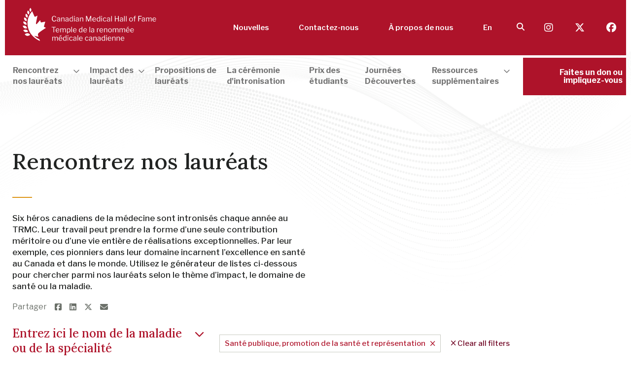

--- FILE ---
content_type: text/html; charset=UTF-8
request_url: https://www.cdnmedhall.ca/fr/laur%C3%A9ats?tid%5B0%5D=32
body_size: 13075
content:
<!DOCTYPE html>
<html class="no-js"  lang="fr" dir="ltr" prefix="og: https://ogp.me/ns#">

<head>
  <meta charset="utf-8" />
<noscript><style>form.antibot * :not(.antibot-message) { display: none !important; }</style>
</noscript><link rel="canonical" href="https://www.cdnmedhall.ca/fr/laur%C3%A9ats" />
<meta property="og:site_name" content="CMHF" />
<meta property="og:title" content="Rencontrez nos lauréats" />
<meta name="MobileOptimized" content="width" />
<meta name="HandheldFriendly" content="true" />
<meta name="viewport" content="width=device-width, initial-scale=1.0" />
<link rel="alternate" hreflang="en" href="https://www.cdnmedhall.ca/laureates" />
<link rel="alternate" hreflang="fr" href="https://www.cdnmedhall.ca/fr/laur%C3%A9ats" />

    <meta http-equiv="X-UA-Compatible" content="IE=edge">
    <title>Rencontrez nos lauréats | CMHF</title>
    <link rel="shortcut icon" href="/themes/custom/sassquatch/assets/icons/favicon.ico" type="image/png">
    <link rel="apple-touch-icon" href="/themes/custom/sassquatch/assets/icons/apple-touch-icon.png">
    <link rel="icon" type="image/png" href="/themes/custom/sassquatch/assets/icons/android-chrome-192x192.png" sizes="192x192">
    <link rel="icon" type="image/png" href="/themes/custom/sassquatch/assets/icons/android-chrome-512x512.png" sizes="512x512">
    <link rel="icon" type="image/png" href="/themes/custom/sassquatch/assets/icons/mstile-150x150.png" sizes="150x150">
    <link rel="icon" type="image/png" href="/themes/custom/sassquatch/assets/icons/favicon-32x32.png" sizes="32x32">
    <link rel="icon" type="image/png" href="/themes/custom/sassquatch/assets/icons/favicon-16x16.png" sizes="16x16">
    <link rel="manifest" href="/themes/custom/sassquatch/assets/icons/site.webmanifest">
    <link rel="stylesheet" media="all" href="/sites/default/files/css/css_BzEaR9VuZ5O0WJzEOxp2j8FId3rkDzeN5d8kB0h9_Mk.css?delta=0&amp;language=fr&amp;theme=sassquatch&amp;include=eJxNjbENgDAMBBcy8kzGMiFSgiFvijA9iBRQ3em-eC0CdJ4FRjq8GiDJQOrNePNWpeTLCM96nBK6cnJPxabFt8C_f0qIlnfjAUJHWH1vbgqvLN8" />
<link rel="stylesheet" media="all" href="/sites/default/files/css/css_vfYORhVTCWcfhHPim3hs_BX35yFBq-TlOqv33E8j7g8.css?delta=1&amp;language=fr&amp;theme=sassquatch&amp;include=eJxNjbENgDAMBBcy8kzGMiFSgiFvijA9iBRQ3em-eC0CdJ4FRjq8GiDJQOrNePNWpeTLCM96nBK6cnJPxabFt8C_f0qIlnfjAUJHWH1vbgqvLN8" />
<link rel="stylesheet" media="all" href="//fonts.googleapis.com/css?family=Libre+Franklin:100,100i,200,200i,300,300i,400,400i,500,500i,600,600i,700,700i,800,800i,900,900i|Lora:100,100i,300,300i,400,400i,500,500i,700,700i,900,900i" />
<link rel="stylesheet" media="all" href="/sites/default/files/css/css_tdE4lgYuREcMOKgWBV0iveF-tp2CnfPnkICxmUdCNiw.css?delta=3&amp;language=fr&amp;theme=sassquatch&amp;include=eJxNjbENgDAMBBcy8kzGMiFSgiFvijA9iBRQ3em-eC0CdJ4FRjq8GiDJQOrNePNWpeTLCM96nBK6cnJPxabFt8C_f0qIlnfjAUJHWH1vbgqvLN8" />

      
        <script type="text/javascript">
          var _gaq = _gaq || [];
          _gaq.push(['_setAccount', 'UA-11778817-1']);
          _gaq.push(['_trackPageview']);

          (function () {
            var ga = document.createElement('script');
            ga.type = 'text/javascript';
            ga.async = true;
            ga.src = ('https:' == document.location.protocol ? 'https://ssl' : 'http://www') +
              '.google-analytics.com/ga.js';
            var s = document.getElementsByTagName('script')[0];
            s.parentNode.insertBefore(ga, s);
          })();
        </script>
        <!-- Google Tag Manager -->
       <!-- Google tag (gtag.js) --> 
      <script async src="https://www.googletagmanager.com/gtag/js?id=G-VWXX30VWQ7"></script>
      <script>
        window.dataLayer = window.dataLayer || [];
        function gtag(){dataLayer.push(arguments);}
        gtag('js', new Date());      
        gtag('config', 'G-VWXX30VWQ7');
      </script>
        <!-- End Google Tag Manager -->
</head>
<body>
  <!-- Google Tag Manager (noscript) -->
  <noscript><iframe src=https://www.googletagmanager.com/ns.html?id=G-VWXX30VWQ7 height="0" width="0"
      style="display:none;visibility:hidden"></iframe></noscript>
  <!-- End Google Tag Manager (noscript) -->
  
    <div class="dialog-off-canvas-main-canvas" data-off-canvas-main-canvas>
    <a class="skip-link" href="#main-content">Aller au contenu principal</a>
<div class="hero__image hero__image__basic"></div>
<header class="header">
  <div id="myOverlay" class="overlay"></div>
  <div class="container">
    <div class="grid grid--flex grid--flex-centered header__top header__content">            
      <div class="header__left">
        <div class="grid__col--7 grid__col--md-10 menu-container">
          <a href="/fr" class="header__brand">
            <img src="/themes/custom/sassquatch/assets/images/cmhf_logo_header_r.svg" alt="Le Temple de la renommée médicale canadienne">
          </a>
        </div>
        <div class="grid__col--2 breakpoint-hidden-md menu-container">
                  	<a class="button button--icon" href="/fr/search">
			  <i class="fas fa-search" aria-hidden="true"></i>
			  <span class="webaim-hidden">Rechercher</span>
			</a>

        </div>
        <div class="grid__col--1 text--right breakpoint-hidden-md menu-container menu-language">
              <ul class="links nav__menu nav__menu--language"><li lang="en-CA"><a href="/laureates?tid%5B0%5D=32" class="language-link" hreflang="en" data-drupal-link-query="{&quot;tid&quot;:[&quot;32&quot;]}" data-drupal-link-system-path="node/1349">En</a></li></ul>


        </div>
        <div class="grid__col--2 text--right breakpoint-hidden-md menu-container">
          <button id="mobile-menu-control" class="button button--icon dropdown__toggle" aria-controls="mobile-menu">
            <i class="far fa-bars" aria-hidden="true"></i>
            <span class="webaim-hidden">
              Toggle Menu
            </span>
          </button>
        </div>
      </div>
      <div class="header__right">
        <nav class="nav nav--utility">
              
          <ul class="nav__menu">
                      <li class="nav__menu-item">
                        <a href="/fr/nouvelles" class="nav__menu-link">Nouvelles</a>
              </li>
                      <li class="nav__menu-item">
                        <a href="/fr/contactez-nous" class="nav__menu-link">Contactez-nous</a>
              </li>
                      <li class="nav__menu-item">
                        <a href="/fr/about-us" class="nav__menu-link">À propos de nous </a>
              </li>
        </ul>
  


                                        





              <ul class="links nav__menu nav__menu--language"><li lang="en-CA"><a href="/laureates?tid%5B0%5D=32" class="language-link" hreflang="en" data-drupal-link-query="{&quot;tid&quot;:[&quot;32&quot;]}" data-drupal-link-system-path="node/1349">En</a></li></ul>


        </nav>
                	<a class="button button--icon" href="/fr/search">
			  <i class="fas fa-search" aria-hidden="true"></i>
			  <span class="webaim-hidden">Rechercher</span>
			</a>

        <nav class="nav nav--utility">

          <p class="header__right__social">
                                                <a href="https://www.instagram.com/cdnmedhallfame" target="_blank">
              <i class="fab fa-instagram" aria-hidden="true"></i>
              <span class="webaim-hidden">Visit us on Instagram</span>
              <span class="webaim-hidden">Opens in a new window</span>
            </a>
                        <a href="https://twitter.com/CdnMedHallFame" target="_blank">
              <i class="fab fa-x-twitter" aria-hidden="true"></i>
              <span class="webaim-hidden">Visit us on Twitter</span>
              <span class="webaim-hidden">Opens in a new window</span>
            </a>
                        <a href="https://www.facebook.com/cdnmedhall" target="_blank">
              <i class="fab fa-facebook" aria-hidden="true"></i>
              <span class="webaim-hidden">Visit us on Facebook</span>
              <span class="webaim-hidden">Opens in a new window</span>
            </a>
                                  </p>

      </div>
    </div>
    <div class="header__bottom">
      <div id="main-menu" class="dropdown__content breakpoint-shown-md--force" aria-labelledby="mobile-toggle"
        aria-expanded="false" role="region">
        <nav class="grid nav nav--horizontal">
          <div class="grid__col--md-11 grid--no-gutter">
                



<ul data-region="main_menu" class="nav__menu">
                    <li class="nav__menu-item active-trail has-children">
        <button id="menu-dropdown-wW_blTcdBJ-0-1-control" class="nav__menu-link menu__drawer"
      aria-expanded="false" aria-controls="menu-dropdown-wW_blTcdBJ-0-1">
      <span>Rencontrez nos lauréats</span><span class="arrow-up"></span>
    </button>
    <div id="menu-dropdown-wW_blTcdBJ-0-1"
      class="nav__submenu " aria-expanded="false"
      aria-labelledby="menu-dropdown-wW_blTcdBJ-0-1-control" role="region">

      
                                                                                                                                                  
        
    
    <div class="grid grid--flex">
      <div class="grid__col--lg-4 menu--column">
        <nav class="submenu">
          <ul>
                                    <li class="nav__menu-item">
              <a href="/fr/laur%C3%A9ats" class="nav__menu-link nav__menu-link--show"
                data-content="inner-content-bevxaKGcQk--1"><span>Recherche par spécialité</span></a>

              <p class="webaim-hidden"><strong></strong></p>
              <p class="webaim-hidden">Filtrez nos lauréats par maladies ou spécialités spécifiques.</p>
            </li>
                                    <li class="nav__menu-item">
              <a href="/fr/pour-en-savoir-plus-au-sujet-de-nos-laureats" class="nav__menu-link nav__menu-link--show"
                data-content="inner-content-bevxaKGcQk--2"><span>Liste alphabétique des lauréats</span></a>

              <p class="webaim-hidden"><strong></strong></p>
              <p class="webaim-hidden">Liste alphabétique de nos lauréats et liens vers les pages qui leur sont dédiées     </p>
            </li>
                      </ul>
        </nav>
      </div>
      <div class="grid__col--lg-8 inner-content--col" aria-hidden="true">
                        <div class="inner-content" id="inner-content-bevxaKGcQk--1">
          <div class="grid grid--flex">
            <div class="grid__col--lg-7">
            <div class="inner-content--text">
              <p><strong></strong></p>
              <p>Filtrez nos lauréats par maladies ou spécialités spécifiques.</p>
            </div>
            </div>
            <div class="grid__col--lg-5">
                        </div>
          </div>
        </div>
                      <div class="inner-content" id="inner-content-bevxaKGcQk--2">
          <div class="grid grid--flex">
            <div class="grid__col--lg-7">
            <div class="inner-content--text">
              <p><strong></strong></p>
              <p>Liste alphabétique de nos lauréats et liens vers les pages qui leur sont dédiées     </p>
            </div>
            </div>
            <div class="grid__col--lg-5">
                          <img src="https://www.cdnmedhall.ca/sites/default/files/2021-04/Connie-Eaves-770x500.jpg" alt=>
                        </div>
          </div>
        </div>
          </div>
    </div>

    
        

      
      
    </div>
        </li>
                  <li class="nav__menu-item has-children">
        <button id="menu-dropdown-wW_blTcdBJ-0-2-control" class="nav__menu-link menu__drawer"
      aria-expanded="false" aria-controls="menu-dropdown-wW_blTcdBJ-0-2">
      <span>Impact des lauréats</span><span class="arrow-up"></span>
    </button>
    <div id="menu-dropdown-wW_blTcdBJ-0-2"
      class="nav__submenu " aria-expanded="false"
      aria-labelledby="menu-dropdown-wW_blTcdBJ-0-2-control" role="region">

      
                                                                                                                                                  
        
    
    <div class="grid grid--flex">
      <div class="grid__col--lg-4 menu--column">
        <nav class="submenu">
          <ul>
                                    <li class="nav__menu-item">
              <a href="/fr/impact" class="nav__menu-link nav__menu-link--show"
                data-content="inner-content-DMA7ZmdE_Z--1"><span>EXPLORER TOUS LES THÈMES D&#039;IMPACT</span></a>

              <p class="webaim-hidden"><strong>EXPLORER TOUS LES THÈMES D&#039;IMPACT</strong></p>
              <p class="webaim-hidden">Ce lien vous mènera à une page où vous pourrez voir d’un coup d’œil tous les thèmes et catégories d’impact.</p>
            </li>
                                    <li class="nav__menu-item">
              <a href="/fr/impact/comprendre-le-corps-et-le-processus-de-la-maladie" class="nav__menu-link nav__menu-link--show"
                data-content="inner-content-DMA7ZmdE_Z--2"><span>Science et recherche</span></a>

              <p class="webaim-hidden"><strong>Comprendre le corps et le processus de la maladie</strong></p>
              <p class="webaim-hidden">La recherche scientifique fondamentale (parfois appelée recherche en laboratoire) comprend des disciplines comme la biologie moléculaire, la biochimie, la microbiologie, la physiologie et la pharmacologie. Elle vise à élucider les mécanismes de causalité du fonctionnement du corps humain sain et malade.</p>
            </li>
                                    <li class="nav__menu-item">
              <a href="/fr/impact/ameliorer-la-sante-et-les-soins-aux-patients" class="nav__menu-link nav__menu-link--show"
                data-content="inner-content-DMA7ZmdE_Z--3"><span>Diagnostic, traitement et prévention</span></a>

              <p class="webaim-hidden"><strong>Améliorer la santé et les soins aux patients </strong></p>
              <p class="webaim-hidden">L’excellence dans les soins aux patients regroupe un large éventail de facteurs médicaux et non médicaux, notamment l’infrastructure, la formation, la compétence du personnel, l’efficacité des systèmes opérationnels, la participation des patients, l’accès aux soins, les essais cliniques et la collaboration.</p>
            </li>
                                    <li class="nav__menu-item">
              <a href="/fr/impact/developper-nos-organisations-et-systemes-de-sante" class="nav__menu-link nav__menu-link--show"
                data-content="inner-content-DMA7ZmdE_Z--4"><span>Pionniers, leaders, chercheurs et agents de changement</span></a>

              <p class="webaim-hidden"><strong>Développer nos organisations et systèmes de santé </strong></p>
              <p class="webaim-hidden">Lorsqu’on parle de soins de santé, on parle d’un système composé de personnes, d’établissements et de ressources, alimenté par la formation et les politiques, organisé en structure et dirigé par le leadership organisationnel nécessaire au bon fonctionnement de l’ensemble.</p>
            </li>
                      </ul>
        </nav>
      </div>
      <div class="grid__col--lg-8 inner-content--col" aria-hidden="true">
                        <div class="inner-content" id="inner-content-DMA7ZmdE_Z--1">
          <div class="grid grid--flex">
            <div class="grid__col--lg-7">
            <div class="inner-content--text">
              <p><strong>EXPLORER TOUS LES THÈMES D&#039;IMPACT</strong></p>
              <p>Ce lien vous mènera à une page où vous pourrez voir d’un coup d’œil tous les thèmes et catégories d’impact.</p>
            </div>
            </div>
            <div class="grid__col--lg-5">
                          <img src="https://www.cdnmedhall.ca/sites/default/files/2021-03/GettyImages-1183443796-500x340.jpg" alt=>
                        </div>
          </div>
        </div>
                      <div class="inner-content" id="inner-content-DMA7ZmdE_Z--2">
          <div class="grid grid--flex">
            <div class="grid__col--lg-7">
            <div class="inner-content--text">
              <p><strong>Comprendre le corps et le processus de la maladie</strong></p>
              <p>La recherche scientifique fondamentale (parfois appelée recherche en laboratoire) comprend des disciplines comme la biologie moléculaire, la biochimie, la microbiologie, la physiologie et la pharmacologie. Elle vise à élucider les mécanismes de causalité du fonctionnement du corps humain sain et malade.</p>
            </div>
            </div>
            <div class="grid__col--lg-5">
                          <img src="https://www.cdnmedhall.ca/sites/default/files/2021-03/GettyImages-478847937-500x340.jpg" alt=>
                        </div>
          </div>
        </div>
                      <div class="inner-content" id="inner-content-DMA7ZmdE_Z--3">
          <div class="grid grid--flex">
            <div class="grid__col--lg-7">
            <div class="inner-content--text">
              <p><strong>Améliorer la santé et les soins aux patients </strong></p>
              <p>L’excellence dans les soins aux patients regroupe un large éventail de facteurs médicaux et non médicaux, notamment l’infrastructure, la formation, la compétence du personnel, l’efficacité des systèmes opérationnels, la participation des patients, l’accès aux soins, les essais cliniques et la collaboration.</p>
            </div>
            </div>
            <div class="grid__col--lg-5">
                          <img src="https://www.cdnmedhall.ca/sites/default/files/2021-03/GettyImages-1127105013-500x340_1.png" alt=>
                        </div>
          </div>
        </div>
                      <div class="inner-content" id="inner-content-DMA7ZmdE_Z--4">
          <div class="grid grid--flex">
            <div class="grid__col--lg-7">
            <div class="inner-content--text">
              <p><strong>Développer nos organisations et systèmes de santé </strong></p>
              <p>Lorsqu’on parle de soins de santé, on parle d’un système composé de personnes, d’établissements et de ressources, alimenté par la formation et les politiques, organisé en structure et dirigé par le leadership organisationnel nécessaire au bon fonctionnement de l’ensemble.</p>
            </div>
            </div>
            <div class="grid__col--lg-5">
                          <img src="https://www.cdnmedhall.ca/sites/default/files/2021-03/GettyImages-1164851132-500x340.jpg" alt=>
                        </div>
          </div>
        </div>
          </div>
    </div>

    
        

      
      
    </div>
        </li>
              <li class="nav__menu-item">
        <a href="/fr/nominate" class="nav__menu-link"><span>Propositions de lauréats</span></a>
        </li>
              <li class="nav__menu-item">
        <a href="/fr/intronisation" class="nav__menu-link"><span>La cérémonie d&#039;intronisation</span></a>
        </li>
              <li class="nav__menu-item">
        <a href="/fr/prix-du-trmc" class="nav__menu-link"><span>Prix des étudiants</span></a>
        </li>
              <li class="nav__menu-item">
        <a href="/fr/journees-decouvertes" class="nav__menu-link"><span>Journées Découvertes</span></a>
        </li>
                  <li class="nav__menu-item has-children">
        <button id="menu-dropdown-wW_blTcdBJ-0-7-control" class="nav__menu-link menu__drawer"
      aria-expanded="false" aria-controls="menu-dropdown-wW_blTcdBJ-0-7">
      <span>Ressources supplémentaires</span><span class="arrow-up"></span>
    </button>
    <div id="menu-dropdown-wW_blTcdBJ-0-7"
      class="nav__submenu " aria-expanded="false"
      aria-labelledby="menu-dropdown-wW_blTcdBJ-0-7-control" role="region">

      
                                                                                                                                                  
        
    
    <div class="grid grid--flex">
      <div class="grid__col--lg-4 menu--column">
        <nav class="submenu">
          <ul>
                                    <li class="nav__menu-item">
              <a href="/fr/%C3%A9cole-du-mus%C3%A9e" class="nav__menu-link nav__menu-link--show"
                data-content="inner-content-Q_LU2cin_F--1"><span>École du Musée</span></a>

              <p class="webaim-hidden"><strong>L&#039;émergence de générations futures de héros de la médecine</strong></p>
              <p class="webaim-hidden">Par ses programmes éducatifs, le Temple de la renommée médicale canadienne favorise l&#039;émergence de générations futures de héros de la médecine. Nous encourageons les jeunes à mieux connaître la riche histoire de la profession médicale au Canada et à explorer les choix de carrière passionnants qui s&#039;offrent à eux en médecine et en sciences de la santé.</p>
            </li>
                                    <li class="nav__menu-item">
              <a href="/fr/ressources" class="nav__menu-link nav__menu-link--show"
                data-content="inner-content-Q_LU2cin_F--2"><span>Ressources</span></a>

              <p class="webaim-hidden"><strong></strong></p>
              <p class="webaim-hidden"></p>
            </li>
                      </ul>
        </nav>
      </div>
      <div class="grid__col--lg-8 inner-content--col" aria-hidden="true">
                        <div class="inner-content" id="inner-content-Q_LU2cin_F--1">
          <div class="grid grid--flex">
            <div class="grid__col--lg-7">
            <div class="inner-content--text">
              <p><strong>L&#039;émergence de générations futures de héros de la médecine</strong></p>
              <p>Par ses programmes éducatifs, le Temple de la renommée médicale canadienne favorise l&#039;émergence de générations futures de héros de la médecine. Nous encourageons les jeunes à mieux connaître la riche histoire de la profession médicale au Canada et à explorer les choix de carrière passionnants qui s&#039;offrent à eux en médecine et en sciences de la santé.</p>
            </div>
            </div>
            <div class="grid__col--lg-5">
                        </div>
          </div>
        </div>
                      <div class="inner-content" id="inner-content-Q_LU2cin_F--2">
          <div class="grid grid--flex">
            <div class="grid__col--lg-7">
            <div class="inner-content--text">
              <p><strong></strong></p>
              <p></p>
            </div>
            </div>
            <div class="grid__col--lg-5">
                        </div>
          </div>
        </div>
          </div>
    </div>

    
        

      
      
    </div>
        </li>
        </ul>

    
        


    



          </div>
          <div class="grid__col--md-1 grid__col--sm-12 nav__button--donate">
            <a href="/fr/faites-un-don-et-impliquez-vous"
              class="button button--primary--effect button--donate--effect">
              <div class="button__bg"></div><span>Faites un don ou impliquez-vous</span>
            </a>
          </div>
        </nav>
        <nav class="nav breakpoint-hidden-md">
              
          <ul class="nav__menu">
                      <li class="nav__menu-item">
                        <a href="/fr/nouvelles" class="nav__menu-link">Nouvelles</a>
              </li>
                      <li class="nav__menu-item">
                        <a href="/fr/contactez-nous" class="nav__menu-link">Contactez-nous</a>
              </li>
                      <li class="nav__menu-item">
                        <a href="/fr/about-us" class="nav__menu-link">À propos de nous </a>
              </li>
        </ul>
  


                                        





              <ul class="links nav__menu nav__menu--language"><li lang="en-CA"><a href="/laureates?tid%5B0%5D=32" class="language-link" hreflang="en" data-drupal-link-query="{&quot;tid&quot;:[&quot;32&quot;]}" data-drupal-link-system-path="node/1349">En</a></li></ul>


        </nav>
      </div>
    </div>

  </div>
  <div id="mobile-menu" class="header__mobile-menu dropdown__content" aria-labelledby="mobile-menu-control"
    aria-expanded="false" role="region">
    <nav class="nav nav--mobile">
          



            
      <ul data-region="mobile_menu" class="nav__menu">
                                                                      <li class="nav__menu-item active-trail">
                          <a id="mobile-main-0-1-control" aria-controls="mobile-main-0-1-target" href="#" class="nav__menu-link dropdown__toggle" aria-expanded="false"><span>Rencontrez nos lauréats</span></a>
              <div id="mobile-main-0-1-target" aria-labelledby="mobile-main-0-1-control" class="dropdown__content nav__submenu" aria-expanded="false">
                
                  
    
          
      <nav class="submenu">
        <ul>
                          <li class="nav__menu-item">
             <a href="/fr/laur%C3%A9ats" class="nav__menu-link"><span>Recherche par spécialité</span></a>
          </li>
                          <li class="nav__menu-item">
             <a href="/fr/pour-en-savoir-plus-au-sujet-de-nos-laureats" class="nav__menu-link"><span>Liste alphabétique des lauréats</span></a>
          </li>
                </ul>
      </nav>

    
  

                  
                              </div>
                      </li>
                                                <li class="nav__menu-item">
                          <a id="mobile-main-0-2-control" aria-controls="mobile-main-0-2-target" href="#" class="nav__menu-link dropdown__toggle" aria-expanded="false"><span>Impact des lauréats</span></a>
              <div id="mobile-main-0-2-target" aria-labelledby="mobile-main-0-2-control" class="dropdown__content nav__submenu" aria-expanded="false">
                
                  
    
          
      <nav class="submenu">
        <ul>
                          <li class="nav__menu-item">
             <a href="/fr/impact" class="nav__menu-link"><span>EXPLORER TOUS LES THÈMES D&#039;IMPACT</span></a>
          </li>
                          <li class="nav__menu-item">
             <a href="/fr/impact/comprendre-le-corps-et-le-processus-de-la-maladie" class="nav__menu-link"><span>Science et recherche</span></a>
          </li>
                          <li class="nav__menu-item">
             <a href="/fr/impact/ameliorer-la-sante-et-les-soins-aux-patients" class="nav__menu-link"><span>Diagnostic, traitement et prévention</span></a>
          </li>
                          <li class="nav__menu-item">
             <a href="/fr/impact/developper-nos-organisations-et-systemes-de-sante" class="nav__menu-link"><span>Pionniers, leaders, chercheurs et agents de changement</span></a>
          </li>
                </ul>
      </nav>

    
  

                  
                              </div>
                      </li>
                                                <li class="nav__menu-item">
                          <a href="/fr/nominate" class="nav__menu-link"><span>Propositions de lauréats</span></a>
                      </li>
                                                <li class="nav__menu-item">
                          <a href="/fr/intronisation" class="nav__menu-link"><span>La cérémonie d&#039;intronisation</span></a>
                      </li>
                                                <li class="nav__menu-item">
                          <a href="/fr/prix-du-trmc" class="nav__menu-link"><span>Prix des étudiants</span></a>
                      </li>
                                                <li class="nav__menu-item">
                          <a href="/fr/journees-decouvertes" class="nav__menu-link"><span>Journées Découvertes</span></a>
                      </li>
                                                <li class="nav__menu-item">
                          <a id="mobile-main-0-7-control" aria-controls="mobile-main-0-7-target" href="#" class="nav__menu-link dropdown__toggle" aria-expanded="false"><span>Ressources supplémentaires</span></a>
              <div id="mobile-main-0-7-target" aria-labelledby="mobile-main-0-7-control" class="dropdown__content nav__submenu" aria-expanded="false">
                
                  
    
          
      <nav class="submenu">
        <ul>
                          <li class="nav__menu-item">
             <a href="/fr/%C3%A9cole-du-mus%C3%A9e" class="nav__menu-link"><span>École du Musée</span></a>
          </li>
                          <li class="nav__menu-item">
             <a href="/fr/ressources" class="nav__menu-link"><span>Ressources</span></a>
          </li>
                </ul>
      </nav>

    
  

                  
                              </div>
                      </li>
              </ul>

      






    </nav>
    <nav class="nav nav--mobile nav--mobile-utility">

      <div class="grid">
        <div class="grid__col--5">
              
          <ul class="nav__menu">
                      <li class="nav__menu-item">
                        <a href="/fr/nouvelles" class="nav__menu-link">Nouvelles</a>
              </li>
                      <li class="nav__menu-item">
                        <a href="/fr/contactez-nous" class="nav__menu-link">Contactez-nous</a>
              </li>
                      <li class="nav__menu-item">
                        <a href="/fr/about-us" class="nav__menu-link">À propos de nous </a>
              </li>
        </ul>
  


                                        





        </div>
        <div class="grid__col--7">

                    <nav class="nav nav--mobile-social nav--social">
                        <a href="https://www.instagram.com/cdnmedhallfame" target="_blank">
              <i class="fab fa-instagram" aria-hidden="true"></i>
              <span class="webaim-hidden">Visit us on Instagram</span>
              <span class="webaim-hidden">Opens in a new window</span>
            </a>
                        <a href="https://twitter.com/CdnMedHallFame" target="_blank">
              <i class="fab fa-x-twitter" aria-hidden="true"></i>
              <span class="webaim-hidden">Visit us on Twitter</span>
              <span class="webaim-hidden">Opens in a new window</span>
            </a>
                        <a href="https://www.facebook.com/cdnmedhall" target="_blank">
              <i class="fab fa-facebook" aria-hidden="true"></i>
              <span class="webaim-hidden">Visit us on Facebook</span>
              <span class="webaim-hidden">Opens in a new window</span>
            </a>
                      </nav>
                    <div class="nav__button--donate">
            <a href="/fr/faites-un-don-et-impliquez-vous" class="button button--primary--effect button--donate--effect">
              <div class="button__bg"></div><span>Faites un don ou impliquez-vous</span>
            </a>
          </div>
        </div>
      </div>

    </nav>


  </div>
</header><div class="container header__container header__container__laureates">
    <div class="hero__header__content">
      <div class="grid grid--flex">
    <div class="grid__col--sm-12 grid__col--lg-6">
        <div class="breakpoint-shown-md--force">
                </div>
        <h1 >
                                    Rencontrez nos lauréats
        </h1>
        <div class="summary">Six héros canadiens de la médecine sont intronisés chaque année au TRMC. Leur travail peut prendre la forme d’une seule contribution méritoire ou d’une vie entière de réalisations exceptionnelles. Par leur exemple, ces pionniers dans leur domaine incarnent l’excellence en santé au Canada et dans le monde. Utilisez le générateur de listes ci-dessous pour chercher parmi nos lauréats selon le thème d’impact, le domaine de santé ou la maladie.
 
</div>
    </div>
    <div class="grid__col--sm-12 grid__col--lg-6 grid--blocks__theme-wrap">
        <div class="grid--blocks__content grid--blocks__content--flex-center grid--blocks__theme-group">
                                                </div>
    </div>
</div>
    </div>
</div>


<main id="main-content">
  <section id="laureates" class="pt-0">
    <div class="container">
      <div class="share">

  <ul class="share__list">
      <li>
         <span class="share__label">
    Partager
  </span>
    </li>
    <!-- Sharing button Facebook -->
    <li>
      <a class="sharing__button" href="https://facebook.com/sharer/sharer.php?u=https://www.cdnmedhall.ca/fr/laur%C3%A9ats" target="_blank">
        <i class="fab fa-facebook-square" aria-hidden="true"></i>
        <span class="webaim-hidden">on Facebook</span>
      </a>
    </li>
    <!-- Sharing button LinkedIn -->
    <li>
      <a class="sharing__button" href="https://www.linkedin.com/shareArticle?mini=true&amp;url=https://www.cdnmedhall.ca/fr/laur%C3%A9ats&amp;title=Rencontrez%20nos%20laur%C3%A9ats" target="_blank">
        <i class="fab fa-linkedin" aria-hidden="true"></i>
        <span class="webaim-hidden">on LinkedIn</span>
      </a>
    </li>
    <!-- Sharing button Twitter -->
    <li>
      <a class="sharing__button" href="https://twitter.com/intent/tweet/?text=Rencontrez%20nos%20laur%C3%A9ats&amp;url=https://www.cdnmedhall.ca/fr/laur%C3%A9ats" target="_blank">
        <div class="resp-sharing-button resp-sharing-button--twitter resp-sharing-button--small">
          <i class="fab fa-x-twitter" aria-hidden="true"></i>
          <span class="webaim-hidden">on Twitter</span>
        </div>
      </a>
    </li>
    <li>
      <a class="sharing__button" href="/cdn-cgi/l/email-protection#734c000611191610074e21161d101c1d070116095641431d1c005641431f12060156304056324a12070055111c170a4e1b07070300495c5c0404045d10171d1e16171b121f1f5d10125c15015c1f12060156304056324a120700">
        <i class="fas fa-envelope" aria-hidden="true"></i>
        <span class="webaim-hidden">via email</span>
      </a>
    </li>
  </ul>
</div>
      <form class="laureates_search_form" action="">
        <div class="filters">
          <div class="filters--nav">
            <div class="container">
              <div class="grid grid--flex grid--align-justify grid--flex-centered">
                <div class="grid__col--lg-4">
                  <button id="dropdown__filters--button" class="button button--filters dropdown__toggle"
                    aria-expanded="false" aria-controls="dropdown__filters--content">
                    <span>Entrez ici le nom de la maladie ou de la spécialité</span>
                  </button>
                </div>
                <div class="grid__col--lg-8">
                                    <div class="filter">
                    <div class="filter__pills">
                                                                                                                                                                                                      <div class="tag">
                        Santé publique, promotion de la santé et représentation
                        <a href="#" class="clear--filter" data-id="32" title="clear Santé publique, promotion de la santé et représentation"><i
                            class="far fa-times"></i></a>
                      </div>
                                                                                                                                                                                                                                                                                                                                                                                                                                                                                                                                                                                                                                                                                                                                                                                                                                                                                                                                                                                                                                                                                                                                                                                                                                                                                                                                                                                                                                                                                                                                                                                                                                                                                                                                                                                                                                                                                                                                                                                                                                                                                                                                                                                                                                                                                                                                                                                                                                                                                                                                                                                                                                                                                                                                                                                                                                                                                                                                                                                                                                                                                                                                                                                                                                                                                                                                                                                                                                                                                                                                                                                                                                                                                                                                                                                                                                                                                                                                                                                                                                                                                                                                                                                                                                                                                                                                                                                                                                                                                                                                                                                                                                                                                                                                                                                                                                                                                                                                                                                                                                                                                                                                                                                                                                                                                                                                                                                                                                                                                                                                                                                                                                                                                                                                                                                                                                                                                                                                                                                                                                                                                                                                                                                                                                                                                                                                                                                                                                                                                                                                                                                                                                                                                                                                                                                                                                                                                                                                                                                                                                                                                                                                                                                                                                                                                                                                                                                                                                                                                                                                                                                                                                                                                                
                      <a href="https://www.cdnmedhall.ca/fr/laur%C3%A9ats" class="clear--link"><i class="far fa-times"></i>
                        Clear all filters</a>
                    </div>
                  </div>
                   </div>
              </div>
            </div>
          </div>
          <div id="dropdown__filters--content" class="dropdown__content filters--container" aria-expanded="true"
            aria-labelledby="dropdown__filters--button" role="region">
            <div class="container">
              <div class="grid grid--flex">
                <div class="grid__col--lg-9 tabs__filter--theme">

                  <div class="tabs">
                    <div class="tabs__list" role="tablist">
                      <div class="grid__col--lg-2">
                        <span class="tabs__title">Filtrer par</span>
                      </div>
                                            <a id="tab-1" href="#"
                        class="tabs__list-item tabs__tab-control active" role="tab"
                        aria-selected="true"
                        aria-controls="tab-1-content">Pionniers, leaders, chercheurs et agents de changement</a>
                                            <a id="tab-2" href="#"
                        class="tabs__list-item tabs__tab-control " role="tab"
                        aria-selected="false"
                        aria-controls="tab-2-content">Science et recherche</a>
                                            <a id="tab-3" href="#"
                        class="tabs__list-item tabs__tab-control " role="tab"
                        aria-selected="false"
                        aria-controls="tab-3-content">Diagnostic, traitement et prévention</a>
                                          </div>
                    <div class="tabs__content-container">
                      <div id="tab-1-content" class="tabs__content active" role="tabpanel" aria-labelledby="tab-1"
                        tabindex="-1">
                        <div class="grid grid--flex">
                          <div class="grid__col--lg-12">
                                                        <div class="form__group form__group-column">
                                                            <label class="form__checkbox">
                                <input id="30" type="checkbox" name="tid[]"
                                  value="30"
                                  >
                                <span class="form__checkbox-label">Service à l’étranger <span
                                    class="form__checkbox-icon" aria-hidden="true"><i
                                      class="far fa-check"></i></span></span>
                              </label>
                                                            <label class="form__checkbox">
                                <input id="31" type="checkbox" name="tid[]"
                                  value="31"
                                  >
                                <span class="form__checkbox-label">Santé mondiale <span
                                    class="form__checkbox-icon" aria-hidden="true"><i
                                      class="far fa-check"></i></span></span>
                              </label>
                                                            <label class="form__checkbox">
                                <input id="32" type="checkbox" name="tid[]"
                                  value="32"
                                  checked>
                                <span class="form__checkbox-label">Santé publique, promotion de la santé et représentation <span
                                    class="form__checkbox-icon" aria-hidden="true"><i
                                      class="far fa-check"></i></span></span>
                              </label>
                                                            <label class="form__checkbox">
                                <input id="33" type="checkbox" name="tid[]"
                                  value="33"
                                  >
                                <span class="form__checkbox-label">Santé et sciences humaines <span
                                    class="form__checkbox-icon" aria-hidden="true"><i
                                      class="far fa-check"></i></span></span>
                              </label>
                                                            <label class="form__checkbox">
                                <input id="34" type="checkbox" name="tid[]"
                                  value="34"
                                  >
                                <span class="form__checkbox-label">Leadership en développement organisationnel <span
                                    class="form__checkbox-icon" aria-hidden="true"><i
                                      class="far fa-check"></i></span></span>
                              </label>
                                                            <label class="form__checkbox">
                                <input id="35" type="checkbox" name="tid[]"
                                  value="35"
                                  >
                                <span class="form__checkbox-label">Politiques de santé <span
                                    class="form__checkbox-icon" aria-hidden="true"><i
                                      class="far fa-check"></i></span></span>
                              </label>
                                                            <label class="form__checkbox">
                                <input id="36" type="checkbox" name="tid[]"
                                  value="36"
                                  >
                                <span class="form__checkbox-label">Éducation et formation en santé et médecine <span
                                    class="form__checkbox-icon" aria-hidden="true"><i
                                      class="far fa-check"></i></span></span>
                              </label>
                                                            <label class="form__checkbox">
                                <input id="158" type="checkbox" name="tid[]"
                                  value="158"
                                  >
                                <span class="form__checkbox-label">Femmes en médecine <span
                                    class="form__checkbox-icon" aria-hidden="true"><i
                                      class="far fa-check"></i></span></span>
                              </label>
                                                            <label class="form__checkbox">
                                <input id="37" type="checkbox" name="tid[]"
                                  value="37"
                                  >
                                <span class="form__checkbox-label">Les premiers jours –  Pionniers des soins de santé <span
                                    class="form__checkbox-icon" aria-hidden="true"><i
                                      class="far fa-check"></i></span></span>
                              </label>
                                                          </div>
                                                      </div>
                        </div>
                      </div>
                      <div id="tab-2-content" class="tabs__content" role="tabpanel" aria-labelledby="tab-2"
                        tabindex="-1">
                        <div class="grid grid--flex">
                          <div class="grid__col--lg-12">
                                                        <div class="form__group form__group-column">
                                                            <label class="form__checkbox">
                                <input id="143" type="checkbox" name="tid[]"
                                  value="143"
                                  >
                                <span class="form__checkbox-label">Cellules, génétique et génomique <span
                                    class="form__checkbox-icon" aria-hidden="true"><i
                                      class="far fa-check"></i></span></span>
                              </label>
                                                            <label class="form__checkbox">
                                <input id="144" type="checkbox" name="tid[]"
                                  value="144"
                                  >
                                <span class="form__checkbox-label">Sang <span
                                    class="form__checkbox-icon" aria-hidden="true"><i
                                      class="far fa-check"></i></span></span>
                              </label>
                                                            <label class="form__checkbox">
                                <input id="145" type="checkbox" name="tid[]"
                                  value="145"
                                  >
                                <span class="form__checkbox-label">Cerveau et esprit <span
                                    class="form__checkbox-icon" aria-hidden="true"><i
                                      class="far fa-check"></i></span></span>
                              </label>
                                                            <label class="form__checkbox">
                                <input id="146" type="checkbox" name="tid[]"
                                  value="146"
                                  >
                                <span class="form__checkbox-label">Cœur et vaisseaux sanguins <span
                                    class="form__checkbox-icon" aria-hidden="true"><i
                                      class="far fa-check"></i></span></span>
                              </label>
                                                            <label class="form__checkbox">
                                <input id="147" type="checkbox" name="tid[]"
                                  value="147"
                                  >
                                <span class="form__checkbox-label">Poumons <span
                                    class="form__checkbox-icon" aria-hidden="true"><i
                                      class="far fa-check"></i></span></span>
                              </label>
                                                            <label class="form__checkbox">
                                <input id="148" type="checkbox" name="tid[]"
                                  value="148"
                                  >
                                <span class="form__checkbox-label">Peau, os, muscles et articulations <span
                                    class="form__checkbox-icon" aria-hidden="true"><i
                                      class="far fa-check"></i></span></span>
                              </label>
                                                            <label class="form__checkbox">
                                <input id="149" type="checkbox" name="tid[]"
                                  value="149"
                                  >
                                <span class="form__checkbox-label">Hormones <span
                                    class="form__checkbox-icon" aria-hidden="true"><i
                                      class="far fa-check"></i></span></span>
                              </label>
                                                            <label class="form__checkbox">
                                <input id="150" type="checkbox" name="tid[]"
                                  value="150"
                                  >
                                <span class="form__checkbox-label">Cancer <span
                                    class="form__checkbox-icon" aria-hidden="true"><i
                                      class="far fa-check"></i></span></span>
                              </label>
                                                            <label class="form__checkbox">
                                <input id="151" type="checkbox" name="tid[]"
                                  value="151"
                                  >
                                <span class="form__checkbox-label">Diabète <span
                                    class="form__checkbox-icon" aria-hidden="true"><i
                                      class="far fa-check"></i></span></span>
                              </label>
                                                            <label class="form__checkbox">
                                <input id="152" type="checkbox" name="tid[]"
                                  value="152"
                                  >
                                <span class="form__checkbox-label">Maladies infectieuses, allergies et immunité <span
                                    class="form__checkbox-icon" aria-hidden="true"><i
                                      class="far fa-check"></i></span></span>
                              </label>
                                                            <label class="form__checkbox">
                                <input id="153" type="checkbox" name="tid[]"
                                  value="153"
                                  >
                                <span class="form__checkbox-label">Digestion <span
                                    class="form__checkbox-icon" aria-hidden="true"><i
                                      class="far fa-check"></i></span></span>
                              </label>
                                                            <label class="form__checkbox">
                                <input id="154" type="checkbox" name="tid[]"
                                  value="154"
                                  >
                                <span class="form__checkbox-label">Système génito-urinaire <span
                                    class="form__checkbox-icon" aria-hidden="true"><i
                                      class="far fa-check"></i></span></span>
                              </label>
                                                            <label class="form__checkbox">
                                <input id="155" type="checkbox" name="tid[]"
                                  value="155"
                                  >
                                <span class="form__checkbox-label">Système reproducteur féminin <span
                                    class="form__checkbox-icon" aria-hidden="true"><i
                                      class="far fa-check"></i></span></span>
                              </label>
                                                          </div>
                                                      </div>
                        </div>
                      </div>
                      <div id="tab-3-content" class="tabs__content" role="tabpanel" aria-labelledby="tab-3"
                        tabindex="-1">
                        <div class="grid grid--flex">
                          <div class="grid__col--lg-12">
                                                        <div class="form__group form__group-column">
                                                            <label class="form__checkbox">
                                <input id="24" type="checkbox" name="tid[]"
                                  value="24"
                                  >
                                <span class="form__checkbox-label">Médecine factuelle et essais cliniques <span
                                    class="form__checkbox-icon" aria-hidden="true"><i
                                      class="far fa-check"></i></span></span>
                              </label>
                                                            <label class="form__checkbox">
                                <input id="25" type="checkbox" name="tid[]"
                                  value="25"
                                  >
                                <span class="form__checkbox-label">Soins aux patients <span
                                    class="form__checkbox-icon" aria-hidden="true"><i
                                      class="far fa-check"></i></span></span>
                              </label>
                                                            <label class="form__checkbox">
                                <input id="10" type="checkbox" name="tid[]"
                                  value="10"
                                  >
                                <span class="form__checkbox-label">Cellules, génétique et génomique <span
                                    class="form__checkbox-icon" aria-hidden="true"><i
                                      class="far fa-check"></i></span></span>
                              </label>
                                                            <label class="form__checkbox">
                                <input id="28" type="checkbox" name="tid[]"
                                  value="28"
                                  >
                                <span class="form__checkbox-label">Sang <span
                                    class="form__checkbox-icon" aria-hidden="true"><i
                                      class="far fa-check"></i></span></span>
                              </label>
                                                            <label class="form__checkbox">
                                <input id="12" type="checkbox" name="tid[]"
                                  value="12"
                                  >
                                <span class="form__checkbox-label">Cerveau et esprit <span
                                    class="form__checkbox-icon" aria-hidden="true"><i
                                      class="far fa-check"></i></span></span>
                              </label>
                                                            <label class="form__checkbox">
                                <input id="13" type="checkbox" name="tid[]"
                                  value="13"
                                  >
                                <span class="form__checkbox-label">Cœur et vaisseaux sanguins <span
                                    class="form__checkbox-icon" aria-hidden="true"><i
                                      class="far fa-check"></i></span></span>
                              </label>
                                                            <label class="form__checkbox">
                                <input id="14" type="checkbox" name="tid[]"
                                  value="14"
                                  >
                                <span class="form__checkbox-label">Poumons <span
                                    class="form__checkbox-icon" aria-hidden="true"><i
                                      class="far fa-check"></i></span></span>
                              </label>
                                                            <label class="form__checkbox">
                                <input id="15" type="checkbox" name="tid[]"
                                  value="15"
                                  >
                                <span class="form__checkbox-label">Peau, os, muscles et articulations <span
                                    class="form__checkbox-icon" aria-hidden="true"><i
                                      class="far fa-check"></i></span></span>
                              </label>
                                                            <label class="form__checkbox">
                                <input id="16" type="checkbox" name="tid[]"
                                  value="16"
                                  >
                                <span class="form__checkbox-label">Hormones <span
                                    class="form__checkbox-icon" aria-hidden="true"><i
                                      class="far fa-check"></i></span></span>
                              </label>
                                                            <label class="form__checkbox">
                                <input id="17" type="checkbox" name="tid[]"
                                  value="17"
                                  >
                                <span class="form__checkbox-label">Cancer <span
                                    class="form__checkbox-icon" aria-hidden="true"><i
                                      class="far fa-check"></i></span></span>
                              </label>
                                                            <label class="form__checkbox">
                                <input id="18" type="checkbox" name="tid[]"
                                  value="18"
                                  >
                                <span class="form__checkbox-label">Diabète <span
                                    class="form__checkbox-icon" aria-hidden="true"><i
                                      class="far fa-check"></i></span></span>
                              </label>
                                                            <label class="form__checkbox">
                                <input id="19" type="checkbox" name="tid[]"
                                  value="19"
                                  >
                                <span class="form__checkbox-label">Maladies infectieuses, allergies et immunité <span
                                    class="form__checkbox-icon" aria-hidden="true"><i
                                      class="far fa-check"></i></span></span>
                              </label>
                                                            <label class="form__checkbox">
                                <input id="21" type="checkbox" name="tid[]"
                                  value="21"
                                  >
                                <span class="form__checkbox-label">Système génito-urinaire <span
                                    class="form__checkbox-icon" aria-hidden="true"><i
                                      class="far fa-check"></i></span></span>
                              </label>
                                                            <label class="form__checkbox">
                                <input id="22" type="checkbox" name="tid[]"
                                  value="22"
                                  >
                                <span class="form__checkbox-label">Système reproducteur féminin <span
                                    class="form__checkbox-icon" aria-hidden="true"><i
                                      class="far fa-check"></i></span></span>
                              </label>
                                                          </div>
                                                      </div>
                        </div>
                      </div>
                    </div>
                  </div>
                </div>
                <div class="grid__col--lg-3 tabs__filter--cat">
                                    <div class="form__group form__group-column">
                                        <label class="form__checkbox">
                      <input id="45" type="checkbox" name="cid[]" value="45"
                        >
                      <span class="form__checkbox-label">Arts <span class="form__checkbox-icon"
                          aria-hidden="true"><i class="far fa-check"></i></span></span>
                    </label>
                                        <label class="form__checkbox">
                      <input id="41" type="checkbox" name="cid[]" value="41"
                        >
                      <span class="form__checkbox-label">Associé(e) du Collège royal <span class="form__checkbox-icon"
                          aria-hidden="true"><i class="far fa-check"></i></span></span>
                    </label>
                                        <label class="form__checkbox">
                      <input id="44" type="checkbox" name="cid[]" value="44"
                        >
                      <span class="form__checkbox-label">Histoire de la médecine <span class="form__checkbox-icon"
                          aria-hidden="true"><i class="far fa-check"></i></span></span>
                    </label>
                                        <label class="form__checkbox">
                      <input id="43" type="checkbox" name="cid[]" value="43"
                        >
                      <span class="form__checkbox-label">Participation militaire <span class="form__checkbox-icon"
                          aria-hidden="true"><i class="far fa-check"></i></span></span>
                    </label>
                                        <label class="form__checkbox">
                      <input id="42" type="checkbox" name="cid[]" value="42"
                        >
                      <span class="form__checkbox-label">Lauréat(e) du prix Nobel <span class="form__checkbox-icon"
                          aria-hidden="true"><i class="far fa-check"></i></span></span>
                    </label>
                                      </div>
                                  <button class="button button--primary">Rechercher</button>
                </div>
              </div>
            </div>
          </div>
        </div>
        <div class="diseases-and-specialties" aria-hidden="true" >
                            
            <input class="laureate-autocomplete" id="156" data-parent="Cancer" type="checkbox" aria-hidden="true" name="did[]" value="156"  >
                          
            <input class="laureate-autocomplete" id="38" data-parent="Maladies" type="checkbox" aria-hidden="true" name="did[]" value="38"  >
                          
            <input class="laureate-autocomplete" id="163" data-parent="Arythmie cardiaque" type="checkbox" aria-hidden="true" name="did[]" value="163"  >
                          
            <input class="laureate-autocomplete" id="164" data-parent="Doleur chronique" type="checkbox" aria-hidden="true" name="did[]" value="164"  >
                          
            <input class="laureate-autocomplete" id="165" data-parent="Cardiopathie congénitale" type="checkbox" aria-hidden="true" name="did[]" value="165"  >
                          
            <input class="laureate-autocomplete" id="61" data-parent="Épilepsie" type="checkbox" aria-hidden="true" name="did[]" value="61"  >
                          
            <input class="laureate-autocomplete" id="166" data-parent="Maladie de Hodgkin" type="checkbox" aria-hidden="true" name="did[]" value="166"  >
                          
            <input class="laureate-autocomplete" id="167" data-parent="Hypoglycémie" type="checkbox" aria-hidden="true" name="did[]" value="167"  >
                          
            <input class="laureate-autocomplete" id="168" data-parent="Hypothyroïdie" type="checkbox" aria-hidden="true" name="did[]" value="168"  >
                          
            <input class="laureate-autocomplete" id="169" data-parent="Infection: Bactérienne/virale" type="checkbox" aria-hidden="true" name="did[]" value="169"  >
                          
            <input class="laureate-autocomplete" id="170" data-parent="Hyperthermie maligne" type="checkbox" aria-hidden="true" name="did[]" value="170"  >
                          
            <input class="laureate-autocomplete" id="171" data-parent="Méningite néonatale" type="checkbox" aria-hidden="true" name="did[]" value="171"  >
                          
            <input class="laureate-autocomplete" id="172" data-parent="Cardiopathie rhumatoïde" type="checkbox" aria-hidden="true" name="did[]" value="172"  >
                          
            <input class="laureate-autocomplete" id="173" data-parent="Toxicomanie/dépendance" type="checkbox" aria-hidden="true" name="did[]" value="173"  >
                          
            <input class="laureate-autocomplete" id="174" data-parent="Thrombose:  veineuse/artérielle" type="checkbox" aria-hidden="true" name="did[]" value="174"  >
                          
            <input class="laureate-autocomplete" id="175" data-parent="Maladie de la thyroïde" type="checkbox" aria-hidden="true" name="did[]" value="175"  >
                          
            <input class="laureate-autocomplete" id="176" data-parent="Traumatisme" type="checkbox" aria-hidden="true" name="did[]" value="176"  >
                          
            <input class="laureate-autocomplete" id="75" data-parent="Tuberculose" type="checkbox" aria-hidden="true" name="did[]" value="75"  >
                          
            <input class="laureate-autocomplete" id="74" data-parent="Accident vasculaire cérébral" type="checkbox" aria-hidden="true" name="did[]" value="74"  >
                          
            <input class="laureate-autocomplete" id="73" data-parent="Schizophrénie" type="checkbox" aria-hidden="true" name="did[]" value="73"  >
                          
            <input class="laureate-autocomplete" id="72" data-parent="Rachitisme" type="checkbox" aria-hidden="true" name="did[]" value="72"  >
                          
            <input class="laureate-autocomplete" id="71" data-parent="Maladie de Parkinson" type="checkbox" aria-hidden="true" name="did[]" value="71"  >
                          
            <input class="laureate-autocomplete" id="69" data-parent="Sclérose en plaques" type="checkbox" aria-hidden="true" name="did[]" value="69"  >
                          
            <input class="laureate-autocomplete" id="68" data-parent="Leucémie" type="checkbox" aria-hidden="true" name="did[]" value="68"  >
                          
            <input class="laureate-autocomplete" id="67" data-parent="Maladie du rein" type="checkbox" aria-hidden="true" name="did[]" value="67"  >
                          
            <input class="laureate-autocomplete" id="63" data-parent="Hypophosphatasie (HPP)" type="checkbox" aria-hidden="true" name="did[]" value="63"  >
                          
            <input class="laureate-autocomplete" id="66" data-parent="Hypertension" type="checkbox" aria-hidden="true" name="did[]" value="66"  >
                          
            <input class="laureate-autocomplete" id="65" data-parent="Maladie de Huntington" type="checkbox" aria-hidden="true" name="did[]" value="65"  >
                          
            <input class="laureate-autocomplete" id="64" data-parent="VIH-sida" type="checkbox" aria-hidden="true" name="did[]" value="64"  >
                          
            <input class="laureate-autocomplete" id="62" data-parent="Hépatite" type="checkbox" aria-hidden="true" name="did[]" value="62"  >
                          
            <input class="laureate-autocomplete" id="70" data-parent="Dystrophie musculaire de Duchenne" type="checkbox" aria-hidden="true" name="did[]" value="70"  >
                          
            <input class="laureate-autocomplete" id="46" data-parent="Allergies et asthme" type="checkbox" aria-hidden="true" name="did[]" value="46"  >
                          
            <input class="laureate-autocomplete" id="60" data-parent="Syndrome de Down" type="checkbox" aria-hidden="true" name="did[]" value="60"  >
                          
            <input class="laureate-autocomplete" id="59" data-parent="Diabète" type="checkbox" aria-hidden="true" name="did[]" value="59"  >
                          
            <input class="laureate-autocomplete" id="58" data-parent="Dépression" type="checkbox" aria-hidden="true" name="did[]" value="58"  >
                          
            <input class="laureate-autocomplete" id="57" data-parent="Démence" type="checkbox" aria-hidden="true" name="did[]" value="57"  >
                          
            <input class="laureate-autocomplete" id="56" data-parent="Fibrose kystique" type="checkbox" aria-hidden="true" name="did[]" value="56"  >
                          
            <input class="laureate-autocomplete" id="55" data-parent="Maladie de Crohn et colite" type="checkbox" aria-hidden="true" name="did[]" value="55"  >
                          
            <input class="laureate-autocomplete" id="54" data-parent="Maladie coronarienne" type="checkbox" aria-hidden="true" name="did[]" value="54"  >
                          
            <input class="laureate-autocomplete" id="52" data-parent="Cirrhose" type="checkbox" aria-hidden="true" name="did[]" value="52"  >
                          
            <input class="laureate-autocomplete" id="53" data-parent="Maladie pulmonaire obstructive chronique (MPOC)" type="checkbox" aria-hidden="true" name="did[]" value="53"  >
                          
            <input class="laureate-autocomplete" id="51" data-parent="Bronchite" type="checkbox" aria-hidden="true" name="did[]" value="51"  >
                          
            <input class="laureate-autocomplete" id="50" data-parent="Tumeur cérébrale" type="checkbox" aria-hidden="true" name="did[]" value="50"  >
                          
            <input class="laureate-autocomplete" id="49" data-parent="Arthrite" type="checkbox" aria-hidden="true" name="did[]" value="49"  >
                          
            <input class="laureate-autocomplete" id="48" data-parent="Anévrisme" type="checkbox" aria-hidden="true" name="did[]" value="48"  >
                          
            <input class="laureate-autocomplete" id="47" data-parent="Maladie d’Alzheimer" type="checkbox" aria-hidden="true" name="did[]" value="47"  >
                          
            <input class="laureate-autocomplete" id="162" data-parent="Maladie rhésus" type="checkbox" aria-hidden="true" name="did[]" value="162"  >
                          
            <input class="laureate-autocomplete" id="39" data-parent="Specialties" type="checkbox" aria-hidden="true" name="did[]" value="39"  >
                          
            <input class="laureate-autocomplete" id="76" data-parent="Médecine de l&#039;adolescence" type="checkbox" aria-hidden="true" name="did[]" value="76"  >
                          
            <input class="laureate-autocomplete" id="77" data-parent="Anatomo-pathologie" type="checkbox" aria-hidden="true" name="did[]" value="77"  >
                          
            <input class="laureate-autocomplete" id="78" data-parent="Anesthésiologie" type="checkbox" aria-hidden="true" name="did[]" value="78"  >
                          
            <input class="laureate-autocomplete" id="79" data-parent="Chirurgie cardiaque" type="checkbox" aria-hidden="true" name="did[]" value="79"  >
                          
            <input class="laureate-autocomplete" id="80" data-parent="Cardiologie (adulte ou pédiatrique)" type="checkbox" aria-hidden="true" name="did[]" value="80"  >
                          
            <input class="laureate-autocomplete" id="81" data-parent="Psychiatrie de l&#039;enfant et de l&#039;adolescent" type="checkbox" aria-hidden="true" name="did[]" value="81"  >
                          
            <input class="laureate-autocomplete" id="82" data-parent="Immunologie clinique et allergie (adulte ou pédiatrique)" type="checkbox" aria-hidden="true" name="did[]" value="82"  >
                          
            <input class="laureate-autocomplete" id="83" data-parent="Pharmacologie clinique et toxicologie" type="checkbox" aria-hidden="true" name="did[]" value="83"  >
                          
            <input class="laureate-autocomplete" id="84" data-parent="Chirurgie colorectale" type="checkbox" aria-hidden="true" name="did[]" value="84"  >
                          
            <input class="laureate-autocomplete" id="85" data-parent="Médecine de soins intensifs (adulte ou pédiatrique)" type="checkbox" aria-hidden="true" name="did[]" value="85"  >
                          
            <input class="laureate-autocomplete" id="86" data-parent="Dermatologie" type="checkbox" aria-hidden="true" name="did[]" value="86"  >
                          
            <input class="laureate-autocomplete" id="87" data-parent="Pédiatrie du développement" type="checkbox" aria-hidden="true" name="did[]" value="87"  >
                          
            <input class="laureate-autocomplete" id="88" data-parent="Radiologie diagnostique" type="checkbox" aria-hidden="true" name="did[]" value="88"  >
                          
            <input class="laureate-autocomplete" id="89" data-parent="Médecine d&#039;urgence" type="checkbox" aria-hidden="true" name="did[]" value="89"  >
                          
            <input class="laureate-autocomplete" id="90" data-parent="Endocrinologie et métabolisme (adulte ou pédiatrique)" type="checkbox" aria-hidden="true" name="did[]" value="90"  >
                          
            <input class="laureate-autocomplete" id="91" data-parent="Médecine familiale" type="checkbox" aria-hidden="true" name="did[]" value="91"  >
                          
            <input class="laureate-autocomplete" id="177" data-parent="Planification familiale" type="checkbox" aria-hidden="true" name="did[]" value="177"  >
                          
            <input class="laureate-autocomplete" id="92" data-parent="Pathologie judiciaire" type="checkbox" aria-hidden="true" name="did[]" value="92"  >
                          
            <input class="laureate-autocomplete" id="93" data-parent="Psychiatrie légale" type="checkbox" aria-hidden="true" name="did[]" value="93"  >
                          
            <input class="laureate-autocomplete" id="94" data-parent="Gastroentérologie (adulte ou pédiatrique)" type="checkbox" aria-hidden="true" name="did[]" value="94"  >
                          
            <input class="laureate-autocomplete" id="95" data-parent="Médecine interne générale" type="checkbox" aria-hidden="true" name="did[]" value="95"  >
                          
            <input class="laureate-autocomplete" id="96" data-parent="Pathologie générale" type="checkbox" aria-hidden="true" name="did[]" value="96"  >
                          
            <input class="laureate-autocomplete" id="97" data-parent="Chirurgie générale" type="checkbox" aria-hidden="true" name="did[]" value="97"  >
                          
            <input class="laureate-autocomplete" id="98" data-parent="Chirurgie générale oncologique" type="checkbox" aria-hidden="true" name="did[]" value="98"  >
                          
            <input class="laureate-autocomplete" id="99" data-parent="Gériatrie" type="checkbox" aria-hidden="true" name="did[]" value="99"  >
                          
            <input class="laureate-autocomplete" id="100" data-parent="Gérontopsychiatrie" type="checkbox" aria-hidden="true" name="did[]" value="100"  >
                          
            <input class="laureate-autocomplete" id="101" data-parent="Oncologie gynécologique" type="checkbox" aria-hidden="true" name="did[]" value="101"  >
                          
            <input class="laureate-autocomplete" id="102" data-parent="Endocrinologie gynécologique de la reproduction et de l&#039;infertilité" type="checkbox" aria-hidden="true" name="did[]" value="102"  >
                          
            <input class="laureate-autocomplete" id="103" data-parent="Pathologie hématologique" type="checkbox" aria-hidden="true" name="did[]" value="103"  >
                          
            <input class="laureate-autocomplete" id="104" data-parent="Hématologie/Oncologie" type="checkbox" aria-hidden="true" name="did[]" value="104"  >
                          
            <input class="laureate-autocomplete" id="178" data-parent="Chirurgie hépato-biliaire et pancréatique" type="checkbox" aria-hidden="true" name="did[]" value="178"  >
                          
            <input class="laureate-autocomplete" id="105" data-parent="Maladies infectieuses (adulte ou pédiatrique)" type="checkbox" aria-hidden="true" name="did[]" value="105"  >
                          
            <input class="laureate-autocomplete" id="106" data-parent="Médecine interne" type="checkbox" aria-hidden="true" name="did[]" value="106"  >
                          
            <input class="laureate-autocomplete" id="107" data-parent="Radiologie interventionnelle" type="checkbox" aria-hidden="true" name="did[]" value="107"  >
                          
            <input class="laureate-autocomplete" id="108" data-parent="Médecine maternelle et fœtale" type="checkbox" aria-hidden="true" name="did[]" value="108"  >
                          
            <input class="laureate-autocomplete" id="109" data-parent="Biochimie médicale" type="checkbox" aria-hidden="true" name="did[]" value="109"  >
                          
            <input class="laureate-autocomplete" id="179" data-parent="Biophysique médicale" type="checkbox" aria-hidden="true" name="did[]" value="179"  >
                          
            <input class="laureate-autocomplete" id="110" data-parent="Génétique et génomique médicales" type="checkbox" aria-hidden="true" name="did[]" value="110"  >
                          
            <input class="laureate-autocomplete" id="111" data-parent="Microbiologie médicale" type="checkbox" aria-hidden="true" name="did[]" value="111"  >
                          
            <input class="laureate-autocomplete" id="112" data-parent="Oncologie médicale" type="checkbox" aria-hidden="true" name="did[]" value="112"  >
                          
            <input class="laureate-autocomplete" id="185" data-parent="Pharmacologie médicale" type="checkbox" aria-hidden="true" name="did[]" value="185"  >
                          
            <input class="laureate-autocomplete" id="113" data-parent="Santé mentale" type="checkbox" aria-hidden="true" name="did[]" value="113"  >
                          
            <input class="laureate-autocomplete" id="186" data-parent="Microbiologie" type="checkbox" aria-hidden="true" name="did[]" value="186"  >
                          
            <input class="laureate-autocomplete" id="180" data-parent="Biologie moléculaire" type="checkbox" aria-hidden="true" name="did[]" value="180"  >
                          
            <input class="laureate-autocomplete" id="114" data-parent="Médecine néonatale et périnatale" type="checkbox" aria-hidden="true" name="did[]" value="114"  >
                          
            <input class="laureate-autocomplete" id="115" data-parent="Néphrologie (adulte ou pédiatrique)" type="checkbox" aria-hidden="true" name="did[]" value="115"  >
                          
            <input class="laureate-autocomplete" id="181" data-parent="Neuroendocrinologie" type="checkbox" aria-hidden="true" name="did[]" value="181"  >
                          
            <input class="laureate-autocomplete" id="116" data-parent="Neurologie (adulte ou pédiatrique)" type="checkbox" aria-hidden="true" name="did[]" value="116"  >
                          
            <input class="laureate-autocomplete" id="182" data-parent="Neuropathologie" type="checkbox" aria-hidden="true" name="did[]" value="182"  >
                          
            <input class="laureate-autocomplete" id="117" data-parent="Neuroradiologie" type="checkbox" aria-hidden="true" name="did[]" value="117"  >
                          
            <input class="laureate-autocomplete" id="118" data-parent="Neurochirurgie" type="checkbox" aria-hidden="true" name="did[]" value="118"  >
                          
            <input class="laureate-autocomplete" id="119" data-parent="Médecine nucléaire" type="checkbox" aria-hidden="true" name="did[]" value="119"  >
                          
            <input class="laureate-autocomplete" id="183" data-parent="Soins infirmiers" type="checkbox" aria-hidden="true" name="did[]" value="183"  >
                          
            <input class="laureate-autocomplete" id="120" data-parent="Obstétrique et gynécologie" type="checkbox" aria-hidden="true" name="did[]" value="120"  >
                          
            <input class="laureate-autocomplete" id="121" data-parent="Médecine du travail" type="checkbox" aria-hidden="true" name="did[]" value="121"  >
                          
            <input class="laureate-autocomplete" id="122" data-parent="Ophtalmologie" type="checkbox" aria-hidden="true" name="did[]" value="122"  >
                          
            <input class="laureate-autocomplete" id="123" data-parent="Chirurgie orthopédique" type="checkbox" aria-hidden="true" name="did[]" value="123"  >
                          
            <input class="laureate-autocomplete" id="124" data-parent="Oto-rhino-laryngologie et chirurgie cervico-faciale" type="checkbox" aria-hidden="true" name="did[]" value="124"  >
                          
            <input class="laureate-autocomplete" id="125" data-parent="Médecine de la douleur" type="checkbox" aria-hidden="true" name="did[]" value="125"  >
                          
            <input class="laureate-autocomplete" id="126" data-parent="Médecine palliative" type="checkbox" aria-hidden="true" name="did[]" value="126"  >
                          
            <input class="laureate-autocomplete" id="127" data-parent="Médecine d&#039;urgence pédiatrique" type="checkbox" aria-hidden="true" name="did[]" value="127"  >
                          
            <input class="laureate-autocomplete" id="128" data-parent="Hématologie/oncologie pédiatrique" type="checkbox" aria-hidden="true" name="did[]" value="128"  >
                          
            <input class="laureate-autocomplete" id="129" data-parent="Radiologie pédiatrique" type="checkbox" aria-hidden="true" name="did[]" value="129"  >
                          
            <input class="laureate-autocomplete" id="130" data-parent="Chirurgie pédiatrique" type="checkbox" aria-hidden="true" name="did[]" value="130"  >
                          
            <input class="laureate-autocomplete" id="131" data-parent="Pédiatrie" type="checkbox" aria-hidden="true" name="did[]" value="131"  >
                          
            <input class="laureate-autocomplete" id="132" data-parent="Médecine physique et réadaptation" type="checkbox" aria-hidden="true" name="did[]" value="132"  >
                          
            <input class="laureate-autocomplete" id="184" data-parent="Physiologie" type="checkbox" aria-hidden="true" name="did[]" value="184"  >
                          
            <input class="laureate-autocomplete" id="133" data-parent="Chirurgie plastique" type="checkbox" aria-hidden="true" name="did[]" value="133"  >
                          
            <input class="laureate-autocomplete" id="134" data-parent="Psychiatrie" type="checkbox" aria-hidden="true" name="did[]" value="134"  >
                          
            <input class="laureate-autocomplete" id="135" data-parent="Psychologie" type="checkbox" aria-hidden="true" name="did[]" value="135"  >
                          
            <input class="laureate-autocomplete" id="136" data-parent="Santé publique et médecine préventive" type="checkbox" aria-hidden="true" name="did[]" value="136"  >
                          
            <input class="laureate-autocomplete" id="137" data-parent="Radio-oncologie" type="checkbox" aria-hidden="true" name="did[]" value="137"  >
                          
            <input class="laureate-autocomplete" id="138" data-parent="Pneumologie (adulte ou pédiatrique)" type="checkbox" aria-hidden="true" name="did[]" value="138"  >
                          
            <input class="laureate-autocomplete" id="139" data-parent="Rhumatologie (adulte ou pédiatrique)" type="checkbox" aria-hidden="true" name="did[]" value="139"  >
                          
            <input class="laureate-autocomplete" id="140" data-parent="Chirurgie thoracique" type="checkbox" aria-hidden="true" name="did[]" value="140"  >
                          
            <input class="laureate-autocomplete" id="141" data-parent="Urologie" type="checkbox" aria-hidden="true" name="did[]" value="141"  >
                          
            <input class="laureate-autocomplete" id="142" data-parent="Chirurgie vasculaire" type="checkbox" aria-hidden="true" name="did[]" value="142"  >
            </div>
      </form>




<div class="themelanding-theme-group">
      <div class="grid grid--flex">
        <div class="grid__col--sm-12 grid__col--md-4">
          <p class="laureates-group-label">
            Trouvez les lauréats selon leur intérêt pour une maladie ou une spécialité particulière</p>
        </div>
        <div class="grid__col--sm-12 grid__col--md-8 mtb--auto">
          <div id="autocomplete" class="autocomplete">
            <input placeholder="Trouvez les lauréats par thème" />
            <ul class="autocomplete-result-list"></ul>
          </div>
        </div>
                </div>
                </div>

      <div class="grid">
                <div class="grid__col--md-4 cards cards__laureates">
          <div class="cards__laureates__image">
        <a href=/fr/laureates/geoffreyfong>
            <img src='https://www.cdnmedhall.ca/sites/default/files/2025-03/timline%20photo.jpg' alt='FEATURE, Fong, G'>
          </div>
        </a>
          <div class="cards__laureates__body">
            <h6>Geoffrey T. Fong, PhD</h6>
            <p class="cards__laureates__body__theme">
                            <a class="cards__laureates__body__theme__link"
                href=/fr/impact/developper-nos-organisations-et-systemes-de-sante>Pionniers, leaders, chercheurs et agents de changement</a><span>, </span>              <a class="cards__laureates__body__theme__link"
                href=/fr/sante-publique-promotion-et-representation>Santé publique, promotion de la santé et représentation</a><span>, </span>              <a class="cards__laureates__body__theme__link"
                href=/fr/politiques-de-sante>Politiques de santé</a>            </p>
            <p><p><p>Chercheur de renommée mondiale dans le domaine de la santé publique</p></p></p>
            <p class="cards__laureates__body__learn-more"><a href=/fr/laureates/geoffreyfong><i class="fas fa-plus"></i>
                En savoir plus</a></p>
          </div>
        </div>
                <div class="grid__col--md-4 cards cards__laureates">
          <div class="cards__laureates__image">
        <a href=/fr/laureates/nonimacdonald>
            <img src='https://www.cdnmedhall.ca/sites/default/files/2024-02/Dr%20Noni%202.jpg' alt='Noni McDonald'>
          </div>
        </a>
          <div class="cards__laureates__body">
            <h6>Noni MacDonald, MD</h6>
            <p class="cards__laureates__body__theme">
                            <a class="cards__laureates__body__theme__link"
                href=/fr/maladies-infectieuses-allergies-et-immunite-0>Maladies infectieuses, allergies et immunité</a><span>, </span>              <a class="cards__laureates__body__theme__link"
                href=/fr/femmes-en-medecine>Femmes en médecine</a><span>, </span>              <a class="cards__laureates__body__theme__link"
                href=/fr/sante-mondiale>Santé mondiale</a><span>, </span>              <a class="cards__laureates__body__theme__link"
                href=/fr/sante-publique-promotion-et-representation>Santé publique, promotion de la santé et représentation</a><span>, </span>              <a class="cards__laureates__body__theme__link"
                href=/fr/education-et-formation-en-sante-et-medecine>Éducation et formation en santé et médecine</a>            </p>
            <p><p><p>La Dre Noni MacDonald a tracé de nouvelles voies inspirantes pour la prévention et le traitement des maladies infectieuses pédiatriques.</p>
</p></p>
            <p class="cards__laureates__body__learn-more"><a href=/fr/laureates/nonimacdonald><i class="fas fa-plus"></i>
                En savoir plus</a></p>
          </div>
        </div>
                <div class="grid__col--md-4 cards cards__laureates">
          <div class="cards__laureates__image">
        <a href=/fr/laur%C3%A9ats/catherinehankins>
            <img src='https://www.cdnmedhall.ca/sites/default/files/2024-02/hankins%20pic%202.png' alt='hankins picture'>
          </div>
        </a>
          <div class="cards__laureates__body">
            <h6>Catherine Hankins, MD PhD</h6>
            <p class="cards__laureates__body__theme">
                            <a class="cards__laureates__body__theme__link"
                href=/fr/femmes-en-medecine>Femmes en médecine</a><span>, </span>              <a class="cards__laureates__body__theme__link"
                href=/fr/sante-publique-promotion-et-representation>Santé publique, promotion de la santé et représentation</a><span>, </span>              <a class="cards__laureates__body__theme__link"
                href=/fr/politiques-de-sante>Politiques de santé</a><span>, </span>              <a class="cards__laureates__body__theme__link"
                href=/fr/sante-mondiale>Santé mondiale</a><span>, </span>              <a class="cards__laureates__body__theme__link"
                href=/fr/maladies-infectieuses-allergies-et-immunite-0>Maladies infectieuses, allergies et immunité</a><span>, </span>              <a class="cards__laureates__body__theme__link"
                href=/fr/leadership-en-developpement-organisationnel>Leadership en développement organisationnel</a>            </p>
            <p><p><p>Grâce à ses pratiques équitables en matière de recherche et à son attention particulière aux personnes dans le besoin, elle a fait progresser la…</p></p>
            <p class="cards__laureates__body__learn-more"><a href=/fr/laur%C3%A9ats/catherinehankins><i class="fas fa-plus"></i>
                En savoir plus</a></p>
          </div>
        </div>
                <div class="grid__col--md-4 cards cards__laureates">
          <div class="cards__laureates__image">
        <a href=/fr/laureates/elainecarty>
            <img src='https://www.cdnmedhall.ca/sites/default/files/2023-05/BCGov_171214_OBC2017_ElaineCarty.jpg' alt='elaine carty'>
          </div>
        </a>
          <div class="cards__laureates__body">
            <h6>Elaine A. Carty, MSN CNM</h6>
            <p class="cards__laureates__body__theme">
                            <a class="cards__laureates__body__theme__link"
                href=/fr/soins-aux-patients>Soins aux patients</a><span>, </span>              <a class="cards__laureates__body__theme__link"
                href=/fr/femmes-en-medecine>Femmes en médecine</a><span>, </span>              <a class="cards__laureates__body__theme__link"
                href=/fr/sante-publique-promotion-et-representation>Santé publique, promotion de la santé et représentation</a><span>, </span>              <a class="cards__laureates__body__theme__link"
                href=/fr/education-et-formation-en-sante-et-medecine>Éducation et formation en santé et médecine</a>            </p>
            <p><p><p>A contribué à promouvoir la légalisation et la reconnaissance professionnelle de la pratique des sages-femmes partout au Canada.&nbsp;</p>
</p></p>
            <p class="cards__laureates__body__learn-more"><a href=/fr/laureates/elainecarty><i class="fas fa-plus"></i>
                En savoir plus</a></p>
          </div>
        </div>
                <div class="grid__col--md-4 cards cards__laureates">
          <div class="cards__laureates__image">
        <a href=/fr/laureates/noralouroos>
            <img src='https://www.cdnmedhall.ca/sites/default/files/2022-05/Nora%20Lou%20Roos%20FEATURE.jpg' alt='Nora Lou Roos'>
          </div>
        </a>
          <div class="cards__laureates__body">
            <h6>Noralou P. Roos, PhD</h6>
            <p class="cards__laureates__body__theme">
                            <a class="cards__laureates__body__theme__link"
                href=/fr/politiques-de-sante>Politiques de santé</a><span>, </span>              <a class="cards__laureates__body__theme__link"
                href=/fr/sante-publique-promotion-et-representation>Santé publique, promotion de la santé et représentation</a><span>, </span>              <a class="cards__laureates__body__theme__link"
                href=/fr/femmes-en-medecine>Femmes en médecine</a>            </p>
            <p><p><p>Noralou Roos a libéré le potentiel d’analyse des systèmes de données massives pour exposer les déterminants sociaux de la santé qui peuvent servir…</p></p>
            <p class="cards__laureates__body__learn-more"><a href=/fr/laureates/noralouroos><i class="fas fa-plus"></i>
                En savoir plus</a></p>
          </div>
        </div>
                <div class="grid__col--md-4 cards cards__laureates">
          <div class="cards__laureates__image">
        <a href=/fr/laureates/thomasdignan>
            <img src='https://www.cdnmedhall.ca/sites/default/files/2022-05/Thomas%20Dignan%20Feature_2.jpg' alt='Thomas Dignan'>
          </div>
        </a>
          <div class="cards__laureates__body">
            <h6>Thomas A. Dignan, MD</h6>
            <p class="cards__laureates__body__theme">
                            <a class="cards__laureates__body__theme__link"
                href=/fr/soins-aux-patients>Soins aux patients</a><span>, </span>              <a class="cards__laureates__body__theme__link"
                href=/fr/sante-publique-promotion-et-representation>Santé publique, promotion de la santé et représentation</a><span>, </span>              <a class="cards__laureates__body__theme__link"
                href=/fr/leadership-en-developpement-organisationnel>Leadership en développement organisationnel</a><span>, </span>              <a class="cards__laureates__body__theme__link"
                href=/fr/education-et-formation-en-sante-et-medecine>Éducation et formation en santé et médecine</a>            </p>
            <p><p><p>Thomas Dignan a consacré sa vie à l’amélioration de la santé et du bien-être des peuples autochtones du Canada en créant des espaces sûrs propices…</p></p>
            <p class="cards__laureates__body__learn-more"><a href=/fr/laureates/thomasdignan><i class="fas fa-plus"></i>
                En savoir plus</a></p>
          </div>
        </div>
                <div class="grid__col--md-4 cards cards__laureates">
          <div class="cards__laureates__image">
        <a href=/fr/laur%C3%A9ats/annetteoconnor>
            <img src='https://www.cdnmedhall.ca/sites/default/files/2021-03/Annette%20OConnor%20Feature%20A.jpg' alt='Picture of Annette O&#039;Connor'>
          </div>
        </a>
          <div class="cards__laureates__body">
            <h6>Annette O’Connor, PhD</h6>
            <p class="cards__laureates__body__theme">
                            <a class="cards__laureates__body__theme__link"
                href=/fr/soins-aux-patients>Soins aux patients</a><span>, </span>              <a class="cards__laureates__body__theme__link"
                href=/fr/sante-publique-promotion-et-representation>Santé publique, promotion de la santé et représentation</a><span>, </span>              <a class="cards__laureates__body__theme__link"
                href=/fr/femmes-en-medecine>Femmes en médecine</a>            </p>
            <p><p><p>L’un des grands défis de notre époque consiste à trouver des moyens de combiner l’expansion des connaissances médicales et le respect des choix…</p></p>
            <p class="cards__laureates__body__learn-more"><a href=/fr/laur%C3%A9ats/annetteoconnor><i class="fas fa-plus"></i>
                En savoir plus</a></p>
          </div>
        </div>
                <div class="grid__col--md-4 cards cards__laureates">
          <div class="cards__laureates__image">
        <a href=/fr/laur%C3%A9ats/harveychochinov>
            <img src='https://www.cdnmedhall.ca/sites/default/files/2021-03/Harvey%20Chochinov%20Feature.jpg' alt='Picture of Harvey Chochinov'>
          </div>
        </a>
          <div class="cards__laureates__body">
            <h6>Harvey Max Chochinov, MD PhD</h6>
            <p class="cards__laureates__body__theme">
                            <a class="cards__laureates__body__theme__link"
                href=/fr/soins-aux-patients>Soins aux patients</a><span>, </span>              <a class="cards__laureates__body__theme__link"
                href=/fr/sante-publique-promotion-et-representation>Santé publique, promotion de la santé et représentation</a>            </p>
            <p><p><p>Le Dr Harvey Max Chochinov reconnaît notre humanité et nos luttes communes, et cette approche éclaire sa recherche sur…</p></p>
            <p class="cards__laureates__body__learn-more"><a href=/fr/laur%C3%A9ats/harveychochinov><i class="fas fa-plus"></i>
                En savoir plus</a></p>
          </div>
        </div>
                <div class="grid__col--md-4 cards cards__laureates">
          <div class="cards__laureates__image">
        <a href=/fr/laur%C3%A9ats/brockchisholm>
            <img src='https://www.cdnmedhall.ca/sites/default/files/2021-02/Brock_Chrisholm_Feature.jpg' alt='Picture of Brock Chisholm'>
          </div>
        </a>
          <div class="cards__laureates__body">
            <h6>G. Brock Chisholm, MD</h6>
            <p class="cards__laureates__body__theme">
                            <a class="cards__laureates__body__theme__link"
                href=/fr/cerveau-et-esprit-0>Cerveau et esprit</a><span>, </span>              <a class="cards__laureates__body__theme__link"
                href=/fr/sante-mondiale>Santé mondiale</a><span>, </span>              <a class="cards__laureates__body__theme__link"
                href=/fr/sante-publique-promotion-et-representation>Santé publique, promotion de la santé et représentation</a><span>, </span>              <a class="cards__laureates__body__theme__link"
                href=/fr/leadership-en-developpement-organisationnel>Leadership en développement organisationnel</a>            </p>
            <p><p><p>Le D<sup>r</sup> G. Brock Chisholm, qui avait commencé sa carrière médicale en pratique privée, est alors devenu « le médecin du monde ».</p>
</p></p>
            <p class="cards__laureates__body__learn-more"><a href=/fr/laur%C3%A9ats/brockchisholm><i class="fas fa-plus"></i>
                En savoir plus</a></p>
          </div>
        </div>
              </div>
      
      <div class="grid">
        <div class="grid__col--md-12">
            <div data-drupal-messages-fallback class="hidden"></div><div id="block-sassquatch-content" class="block block-system block-system-main-block">
  
    
      <div>
  
  
</div>

  </div>


          <a href="?type=all" class="button button--primary">Retour à la recherche parmi tous les lauréats</a>
        </div>
      </div>
        <h2 class="webaim-hidden" id="pagination-heading">Pagination</h2>
  <nav class="pager" role="navigation" aria-labelledby="pagination-heading">
    <ul class="pager__items js-pager__items">
            <!--  -->
                                            <li class="pager__item is-active">
                                          <a href="?tid%5B0%5D=32&amp;page=0"  aria-current="page">
            <span class="visually-hidden">
              Page courante
            </span>1</a>
        </li>
              <li class="pager__item">
                                          <a href="?tid%5B0%5D=32&amp;page=1" >
            <span class="visually-hidden">
              Page
            </span>2</a>
        </li>
              <li class="pager__item">
                                          <a href="?tid%5B0%5D=32&amp;page=2" >
            <span class="visually-hidden">
              Page
            </span>3</a>
        </li>
              <li class="pager__item">
                                          <a href="?tid%5B0%5D=32&amp;page=3" >
            <span class="visually-hidden">
              Page
            </span>4</a>
        </li>
                                      <li class="pager__item pager__item--next">
          <a href="?tid%5B0%5D=32&amp;page=1" rel="next">
            <span data-attach-icon-after="fal fa-long-arrow-right">Suivant</span>
          </a>
        </li>
                  <!--        <li class="pager__item pager__item--last">
          <a href="?tid%5B0%5D=32&amp;page=3" >
            <span data-attach-icon-after="far fa-long-arrow-right">Dernier</span>
          </a>
        </li>
      -->
    </ul>
  </nav>
    </div>
  </section>
</main>
<footer class="footer">
  <div class="footer__content">
    <div class="container">
      <div class="grid">
        <div class="grid__col--md-3">
          <a href="/fr" class="header__brand">
            <img src="/themes/custom/sassquatch/assets/images/cmhf_logo_footer.svg" alt="Le Temple de la renommée médicale canadienne">
          </a>
        </div>
        <div class="grid__col--md-5 footer__content--main">
              
          <ul class="nav__menu">
                      <li class="nav__menu-item active-trail">
                        <a href="/fr/laur%C3%A9ats" class="nav__menu-link">Rencontrez nos lauréats</a>
              </li>
                      <li class="nav__menu-item">
                        <a href="/fr/impact" class="nav__menu-link">Explorez les répercussions de leur travail</a>
              </li>
                      <li class="nav__menu-item">
                        <a href="/fr/intronisation" class="nav__menu-link">Hommage à l&#039;excellence</a>
              </li>
                      <li class="nav__menu-item">
                        <a href="/fr/journees-decouvertes" class="nav__menu-link">Éduquer la prochaine génération</a>
              </li>
                      <li class="nav__menu-item">
                        <a href="/fr/about-us" class="nav__menu-link">À propos de nous</a>
              </li>
        </ul>
  


                                        





        </div>
        <div class="grid__col--md-4 footer__content--secondary">
            

<a href="" class="button button--primary--effect"><div class="button__bg"></div><span>Donner et s&#039;impliquer</span></a>



                    <p class="footer-social">
                        <a href="https://www.facebook.com/cdnmedhall" target="_blank">
              <i class="fab fa-facebook-f" aria-hidden="true"></i>
              <span class="webaim-hidden">Visit us on Facebook</span>
              <span class="webaim-hidden">Opens in a new window</span>
            </a>
                        <a href="https://www.instagram.com/cdnmedhallfame" target="_blank">
              <i class="fab fa-instagram" aria-hidden="true"></i>
              <span class="webaim-hidden">Visit us on Instagram</span>
              <span class="webaim-hidden">Opens in a new window</span>
            </a>
                        <a href="https://twitter.com/CdnMedHallFame" target="_blank">
              <i class="fab fa-x-twitter" aria-hidden="true"></i>
              <span class="webaim-hidden">Visit us on Twitter</span>
              <span class="webaim-hidden">Opens in a new window</span>
            </a>
                      </p>
                  </div>
      </div>
    </div>
  </div>
  <div class="footer__utility">
    <div class="container">
      <div class="grid grid--flex-md grid--flex-centered">
        <div class="grid__col--md-2 p0">
          <p>&copy;2026<br>Le Temple de la renommée médicale canadienne.<br>Tous droits réservés.</p>
        </div>
        <div class="grid__col--md-10">
          <div class="grid grid--flex-md grid--flex-centered">
            <div class="grid__col--md-9 mb0">
              <nav class="nav nav--footer">    
          <ul class="nav__menu">
                      <li class="nav__menu-item">
                        <a href="/fr/accessibilite" class="nav__menu-link">Accessibilité</a>
              </li>
                      <li class="nav__menu-item">
                        <a href="/fr/Privacy%20Policy" class="nav__menu-link">Politique de confidentialité</a>
              </li>
                      <li class="nav__menu-item">
                        <a href="" class="nav__menu-link">La création de ce site a été rendue possible grâce à la contribution de</a>
              </li>
        </ul>
  


                                        




</nav>
            </div>
            <div class="grid__col--md-3 p0">
              <a href="https://www.cma.ca/"><img src="/themes/custom/sassquatch/assets/images/CMA.png" alt="Visit CMA website" title="CMA logo"></a>
            </div>
          </div>
        </div>
      </div>
    </div>
  </div>
</footer>
  </div>

  
  <script data-cfasync="false" src="/cdn-cgi/scripts/5c5dd728/cloudflare-static/email-decode.min.js"></script><script type="application/json" data-drupal-selector="drupal-settings-json">{"path":{"baseUrl":"\/","pathPrefix":"fr\/","currentPath":"node\/1349","currentPathIsAdmin":false,"isFront":false,"currentLanguage":"fr","currentQuery":{"tid":["32"]}},"pluralDelimiter":"\u0003","suppressDeprecationErrors":true,"ajaxPageState":{"libraries":"eJxVjUkOgCAQBD80hDeNpEUTYJTGGH2920E9daXq0CEpuflOCQkPZ5AaQQlW4YvVrGncITzrvGgLg--tNKcraPnno1lMcFfm178obHWc4J8RbmzI9_0BsX42Tw","theme":"sassquatch","theme_token":null},"ajaxTrustedUrl":[],"user":{"uid":0,"permissionsHash":"1dfba2e08334f8acf71c7555d5781e4a042e7c293037ef6e2f5f1de39f039b27"}}</script>
<script src="/core/assets/vendor/jquery/jquery.min.js?v=4.0.0-rc.1"></script>
<script src="/sites/default/files/js/js_zSdI9tMcaW8cqs62swVILO6rlwMJDIt_fuZjxFsd60M.js?scope=footer&amp;delta=1&amp;language=fr&amp;theme=sassquatch&amp;include=eJwrTiwuLixNLEnO0C-GM3WKS4oyC1L1IRQAAhkOOQ"></script>
<script src="https://js.stripe.com/v3/"></script>
<script src="/sites/default/files/js/js_GKpcHDvLrCkSi-6IT-BWl95r_69IHKbXiAjxeRcIBHw.js?scope=footer&amp;delta=3&amp;language=fr&amp;theme=sassquatch&amp;include=eJwrTiwuLixNLEnO0C-GM3WKS4oyC1L1IRQAAhkOOQ"></script>

    <script>
      window.onUsersnapCXLoad = function (api) {
        api.init();
      }
      var script = document.createElement('script');
      script.async = 1;
      script.src = 'https://widget.usersnap.com/load/c4e6b125-da8c-4be6-9dab-612da95c6845?onload=onUsersnapCXLoad';
      document.getElementsByTagName('head')[0].appendChild(script);
    </script>
    <script defer src="https://static.cloudflareinsights.com/beacon.min.js/vcd15cbe7772f49c399c6a5babf22c1241717689176015" integrity="sha512-ZpsOmlRQV6y907TI0dKBHq9Md29nnaEIPlkf84rnaERnq6zvWvPUqr2ft8M1aS28oN72PdrCzSjY4U6VaAw1EQ==" data-cf-beacon='{"version":"2024.11.0","token":"a2acf9a945f94b59a51394d107a5c9fe","r":1,"server_timing":{"name":{"cfCacheStatus":true,"cfEdge":true,"cfExtPri":true,"cfL4":true,"cfOrigin":true,"cfSpeedBrain":true},"location_startswith":null}}' crossorigin="anonymous"></script>
</body>

</html>

--- FILE ---
content_type: image/svg+xml
request_url: https://www.cdnmedhall.ca/themes/custom/sassquatch/assets/images/cmhf_logo_header_r.svg
body_size: 6096
content:
<svg width="370" height="110" xmlns="http://www.w3.org/2000/svg">
 <style type="text/css">.st0{fill:#fff;}</style>

 <g>
  <title>Layer 1</title>
  <g id="svg_1">
   <g id="svg_2">
    <g id="svg_3">
     <path id="svg_4" d="m89.8,23.6c0.8,0.4 1.5,0.9 2,1.5c0.5,0.6 0.8,1.3 0.9,2l0,0.1c0,0.1 0,0.1 0,0.1c0,0 -0.1,0 -0.1,0l-1.5,0.1l0,0c0,0 -0.1,0 -0.1,0s0,-0.1 -0.1,-0.2c-0.2,-0.9 -0.6,-1.6 -1.2,-2.1c-0.6,-0.5 -1.4,-0.8 -2.3,-0.8c-1.4,0 -2.5,0.5 -3.2,1.6c-0.7,1 -1.1,2.6 -1.1,4.6c0,2 0.4,3.5 1.1,4.6c0.7,1 1.9,1.5 3.3,1.5c0.9,0 1.7,-0.2 2.4,-0.7c0.6,-0.5 1.1,-1.2 1.5,-2.2c0,-0.1 0.1,-0.1 0.2,-0.1l1.2,0.3c0.1,0 0.1,0.1 0.1,0.3c-0.2,0.7 -0.5,1.3 -1,1.9c-0.5,0.6 -1.1,1.1 -1.9,1.5c-0.8,0.4 -1.6,0.6 -2.6,0.6c-1.3,0 -2.5,-0.3 -3.4,-0.9c-0.9,-0.6 -1.7,-1.5 -2.2,-2.6s-0.8,-2.5 -0.8,-4.1c0,-1.6 0.3,-2.9 0.8,-4.1c0.5,-1.1 1.2,-2 2.2,-2.6c0.9,-0.6 2.1,-0.9 3.4,-0.9c0.8,0 1.7,0.2 2.4,0.6z" class="st0"/>
     <path id="svg_5" d="m98.2,38.3c-1,0 -1.9,-0.3 -2.5,-0.8c-0.6,-0.5 -0.9,-1.2 -0.9,-2.1c0,-1.1 0.5,-1.9 1.4,-2.5c0.9,-0.6 2.2,-1 3.9,-1.1l1.6,-0.1c0.2,0 0.3,-0.1 0.3,-0.3l0,-0.5c0,-0.7 -0.2,-1.3 -0.7,-1.7c-0.4,-0.4 -1.1,-0.6 -1.8,-0.6c-1.2,0 -2.1,0.5 -2.9,1.6c0,0.1 -0.1,0.1 -0.1,0.1c0,0 -0.1,0 -0.2,0l-1.1,-0.4c-0.1,0 -0.1,-0.1 -0.1,-0.1c0,0 0,-0.1 0.1,-0.2c0.4,-0.7 1,-1.3 1.7,-1.7c0.7,-0.4 1.6,-0.6 2.6,-0.6c1.3,0 2.3,0.3 3,0.9c0.7,0.6 1,1.5 1,2.5l0,7.1c0,0.1 0,0.2 -0.1,0.2c0,0 -0.1,0.1 -0.2,0.1l-1,0c-0.2,0 -0.3,-0.1 -0.3,-0.3l0,-0.9c0,-0.1 0,-0.1 -0.1,-0.1c-0.1,0 -0.1,0 -0.2,0.1c-0.9,0.9 -2.1,1.4 -3.4,1.4zm3.5,-5.6l-1.3,0.1c-1.2,0.1 -2.2,0.3 -2.9,0.7c-0.7,0.4 -1,1 -1,1.7c0,0.6 0.2,1 0.6,1.4c0.4,0.3 1,0.5 1.6,0.5c0.4,0 0.8,-0.1 1.2,-0.2c0.4,-0.1 0.8,-0.3 1.1,-0.6c0.3,-0.2 0.5,-0.5 0.7,-0.8c0.2,-0.3 0.3,-0.5 0.3,-0.8l0,-1.7c0,-0.2 -0.1,-0.3 -0.3,-0.3z" class="st0"/>
     <path id="svg_6" d="m106.7,37.9l0,-10.1c0,-0.2 0.1,-0.3 0.2,-0.3l1.2,0c0.1,0 0.2,0.1 0.2,0.2l0,1.2c0,0.1 0.1,0.2 0.2,0.1c0.8,-0.6 1.4,-1 1.9,-1.3c0.5,-0.3 1.1,-0.4 1.8,-0.4c1,0 1.8,0.3 2.4,0.8s0.9,1.3 0.9,2.2l0,7.5c0,0.2 -0.1,0.3 -0.3,0.3l-1.2,0c-0.2,0 -0.3,-0.1 -0.3,-0.3l0,-7.2c0,-0.7 -0.2,-1.2 -0.5,-1.5c-0.3,-0.4 -0.9,-0.5 -1.6,-0.5c-0.6,0 -1.1,0.1 -1.6,0.4s-1.1,0.7 -1.7,1.3l0,7.6c0,0.1 0,0.2 -0.1,0.2s-0.1,0.1 -0.2,0.1l-1,0c-0.2,-0.1 -0.3,-0.2 -0.3,-0.3z" class="st0"/>
     <path id="svg_7" d="m121.1,38.3c-1,0 -1.9,-0.3 -2.5,-0.8c-0.6,-0.5 -0.9,-1.2 -0.9,-2.1c0,-1.1 0.5,-1.9 1.4,-2.5c0.9,-0.6 2.2,-1 3.9,-1.1l1.6,-0.1c0.2,0 0.3,-0.1 0.3,-0.3l0,-0.5c0,-0.7 -0.2,-1.3 -0.7,-1.7c-0.4,-0.4 -1.1,-0.6 -1.8,-0.6c-1.2,0 -2.1,0.5 -2.9,1.6c0,0.1 -0.1,0.1 -0.1,0.1c0,0 -0.1,0 -0.2,0l-1.1,-0.4c-0.1,0 -0.1,-0.1 -0.1,-0.1c0,0 0,-0.1 0.1,-0.2c0.4,-0.7 1,-1.3 1.7,-1.7c0.7,-0.4 1.6,-0.6 2.6,-0.6c1.3,0 2.3,0.3 3,0.9c0.7,0.6 1,1.5 1,2.5l0,7.1c0,0.1 0,0.2 -0.1,0.2c0,0 -0.1,0.1 -0.2,0.1l-1,0c-0.2,0 -0.3,-0.1 -0.3,-0.3l0,-0.9c0,-0.1 0,-0.1 -0.1,-0.1c-0.1,0 -0.1,0 -0.2,0.1c-0.9,0.9 -2,1.4 -3.4,1.4zm3.5,-5.6l-1.3,0.1c-1.2,0.1 -2.2,0.3 -2.9,0.7c-0.7,0.4 -1,1 -1,1.7c0,0.6 0.2,1 0.6,1.4c0.4,0.3 1,0.5 1.6,0.5c0.4,0 0.8,-0.1 1.2,-0.2c0.4,-0.1 0.8,-0.3 1.1,-0.6c0.3,-0.2 0.5,-0.5 0.7,-0.8c0.2,-0.3 0.3,-0.5 0.3,-0.8l0,-1.7c0,-0.2 -0.1,-0.3 -0.3,-0.3z" class="st0"/>
     <path id="svg_8" d="m136.9,37.8l0,-0.8c0,-0.1 0,-0.2 -0.1,-0.2c0,0 -0.1,0 -0.2,0.1c-0.4,0.4 -0.8,0.7 -1.3,1c-0.5,0.3 -1.1,0.4 -1.8,0.4c-0.9,0 -1.6,-0.2 -2.3,-0.6c-0.7,-0.4 -1.2,-1 -1.6,-1.8s-0.6,-1.8 -0.6,-2.9c0,-1.1 0.2,-2.1 0.6,-3c0.4,-0.9 1,-1.5 1.7,-2s1.5,-0.7 2.4,-0.7c0.6,0 1.1,0.1 1.6,0.3c0.4,0.2 0.9,0.4 1.2,0.8c0.1,0.1 0.2,0.1 0.2,0.1c0.1,0 0.1,-0.1 0.1,-0.3l0,-4.7c0,-0.2 0.1,-0.3 0.2,-0.3l1.2,0c0.1,0 0.2,0.1 0.2,0.3l0,14.3c0,0.1 0,0.2 -0.1,0.2c0,0 -0.1,0.1 -0.3,0.1l-1,0c0,0 -0.1,-0.1 -0.1,-0.3zm-1.4,-8.9c-0.4,-0.2 -0.9,-0.3 -1.4,-0.3c-1,0 -1.8,0.4 -2.4,1.1c-0.6,0.8 -0.9,1.8 -0.9,3.2c0,1.4 0.3,2.5 0.9,3.2c0.6,0.7 1.4,1 2.3,1c0.5,0 1,-0.1 1.4,-0.4c0.4,-0.2 0.8,-0.6 1,-0.9s0.4,-0.8 0.4,-1.1l0,-4.8c-0.4,-0.5 -0.8,-0.8 -1.3,-1z" class="st0"/>
     <path id="svg_9" d="m143.5,25.2c0,0.1 0,0.2 -0.1,0.3c-0.1,0.1 -0.1,0.1 -0.3,0.1l-1.2,0c-0.2,0 -0.3,-0.1 -0.3,-0.3l0,-1.7c0,-0.2 0.1,-0.3 0.3,-0.3l1.3,0c0.1,0 0.1,0 0.2,0.1c0.1,0.1 0.1,0.1 0.1,0.2l0,1.6zm-0.1,12.6c0,0.1 0,0.2 -0.1,0.3c-0.1,0 -0.1,0.1 -0.3,0.1l-1,0c-0.1,0 -0.2,0 -0.2,-0.1c0,0 -0.1,-0.1 -0.1,-0.2l0,-10.1c0,-0.2 0.1,-0.3 0.2,-0.3l1.2,0c0.1,0 0.2,0.1 0.2,0.3l0,10l0.1,0z" class="st0"/>
     <path id="svg_10" d="m149.2,38.3c-1,0 -1.9,-0.3 -2.5,-0.8c-0.6,-0.5 -0.9,-1.2 -0.9,-2.1c0,-1.1 0.5,-1.9 1.4,-2.5c0.9,-0.6 2.2,-1 3.9,-1.1l1.6,-0.1c0.2,0 0.3,-0.1 0.3,-0.3l0,-0.5c0,-0.7 -0.2,-1.3 -0.7,-1.7c-0.4,-0.4 -1.1,-0.6 -1.8,-0.6c-1.2,0 -2.1,0.5 -2.9,1.6c0,0.1 -0.1,0.1 -0.1,0.1c0,0 -0.1,0 -0.2,0l-1.1,-0.4c-0.1,0 -0.1,-0.1 -0.1,-0.1c0,0 0,-0.1 0.1,-0.2c0.4,-0.7 1,-1.3 1.7,-1.7c0.7,-0.4 1.6,-0.6 2.6,-0.6c1.3,0 2.3,0.3 3,0.9c0.7,0.6 1,1.5 1,2.5l0,7.1c0,0.1 0,0.2 -0.1,0.2c0,0 -0.1,0.1 -0.2,0.1l-1,0c-0.2,0 -0.3,-0.1 -0.3,-0.3l0,-0.9c0,-0.1 0,-0.1 -0.1,-0.1c-0.1,0 -0.1,0 -0.2,0.1c-0.8,0.9 -2,1.4 -3.4,1.4zm3.5,-5.6l-1.3,0.1c-1.2,0.1 -2.2,0.3 -2.9,0.7c-0.7,0.4 -1,1 -1,1.7c0,0.6 0.2,1 0.6,1.4c0.4,0.3 1,0.5 1.6,0.5c0.4,0 0.8,-0.1 1.2,-0.2c0.4,-0.1 0.8,-0.3 1.1,-0.6c0.3,-0.2 0.5,-0.5 0.7,-0.8c0.2,-0.3 0.3,-0.5 0.3,-0.8l0,-1.7c0,-0.2 -0.1,-0.3 -0.3,-0.3z" class="st0"/>
     <path id="svg_11" d="m157.7,37.9l0,-10.1c0,-0.2 0.1,-0.3 0.2,-0.3l1.2,0c0.1,0 0.2,0.1 0.2,0.2l0,1.2c0,0.1 0.1,0.2 0.2,0.1c0.8,-0.6 1.4,-1 1.9,-1.3c0.5,-0.3 1.1,-0.4 1.8,-0.4c1,0 1.8,0.3 2.4,0.8s0.9,1.3 0.9,2.2l0,7.5c0,0.2 -0.1,0.3 -0.3,0.3l-1.2,0c-0.2,0 -0.3,-0.1 -0.3,-0.3l0,-7.2c0,-0.7 -0.2,-1.2 -0.5,-1.5c-0.3,-0.4 -0.9,-0.5 -1.6,-0.5c-0.6,0 -1.1,0.1 -1.6,0.4s-1.1,0.7 -1.7,1.3l0,7.6c0,0.1 0,0.2 -0.1,0.2s-0.1,0.1 -0.2,0.1l-1,0c-0.2,-0.1 -0.3,-0.2 -0.3,-0.3z" class="st0"/>
     <path id="svg_12" d="m174.3,37.8l0,-14.3c0,-0.1 0,-0.2 0,-0.2c0,0 0.1,-0.1 0.2,-0.1l1.9,0c0.1,0 0.2,0 0.2,0c0,0 0.1,0.1 0.1,0.2l4.5,11.5c0,0.1 0.1,0.2 0.1,0.2c0.1,0 0.1,-0.1 0.2,-0.2l4.5,-11.4c0,-0.2 0.1,-0.3 0.3,-0.3l2,0c0.1,0 0.2,0.1 0.2,0.3l0,14.3c0,0.2 -0.1,0.3 -0.3,0.3l-1.2,0c-0.2,0 -0.3,-0.1 -0.3,-0.3l0,-11.4c0,-0.1 0,-0.1 0,-0.1c0,0 0,0 -0.1,0.1l-4.4,11.5c-0.1,0.2 -0.2,0.3 -0.4,0.3l-1,0c-0.2,0 -0.3,-0.1 -0.4,-0.2l-4.4,-11.4c0,-0.1 0,-0.1 -0.1,-0.1c0,0 0,0 0,0.1l0,11.4c0,0.1 0,0.2 -0.1,0.2c0,0 -0.1,0.1 -0.2,0.1l-1.1,0c-0.1,-0.2 -0.2,-0.3 -0.2,-0.5z" class="st0"/>
     <path id="svg_13" d="m193.8,35.3c0.3,0.5 0.7,1 1.3,1.3c0.5,0.3 1.1,0.5 1.8,0.5c1.3,0 2.4,-0.6 3.1,-1.7c0.1,-0.1 0.1,-0.1 0.1,-0.1c0,0 0.1,0 0.1,0l0.8,0.4c0.1,0.1 0.1,0.2 0,0.3c-0.5,0.8 -1.1,1.4 -1.9,1.8c-0.7,0.4 -1.6,0.6 -2.6,0.6c-1,0 -1.9,-0.2 -2.6,-0.7s-1.4,-1.1 -1.8,-1.9c-0.4,-0.8 -0.7,-1.8 -0.7,-2.8c0,-1.1 0.2,-2.1 0.7,-3c0.4,-0.8 1,-1.5 1.8,-2c0.8,-0.5 1.6,-0.7 2.6,-0.7c1,0 1.8,0.2 2.5,0.6c0.7,0.4 1.3,1.1 1.7,1.9c0.4,0.8 0.6,1.8 0.6,2.9l0,0.1c0,0.1 0,0.2 -0.1,0.3c0,0.1 -0.1,0.1 -0.2,0.1l-7.7,0c-0.1,0 -0.2,0.1 -0.2,0.3c0.2,0.6 0.4,1.2 0.7,1.8zm5.7,-3.2c0.1,0 0.2,0 0.3,0c0,0 0.1,-0.1 0.1,-0.2c0,-0.6 -0.1,-1.1 -0.4,-1.6c-0.2,-0.5 -0.6,-0.9 -1.1,-1.2c-0.5,-0.3 -1,-0.5 -1.7,-0.5c-0.7,0 -1.3,0.2 -1.8,0.5c-0.5,0.3 -0.9,0.8 -1.2,1.3c-0.3,0.5 -0.4,1.1 -0.4,1.7l6.2,0z" class="st0"/>
     <path id="svg_14" d="m211.3,37.8l0,-0.8c0,-0.1 0,-0.2 -0.1,-0.2c0,0 -0.1,0 -0.2,0.1c-0.4,0.4 -0.8,0.7 -1.3,1c-0.5,0.3 -1.1,0.4 -1.8,0.4c-0.9,0 -1.6,-0.2 -2.3,-0.6c-0.7,-0.4 -1.2,-1 -1.6,-1.8s-0.6,-1.8 -0.6,-2.9c0,-1.1 0.2,-2.1 0.6,-3c0.4,-0.9 1,-1.5 1.7,-2s1.5,-0.7 2.4,-0.7c0.6,0 1.1,0.1 1.6,0.3c0.4,0.2 0.9,0.4 1.2,0.8c0.1,0.1 0.2,0.1 0.2,0.1c0.1,0 0.1,-0.1 0.1,-0.3l0,-4.7c0,-0.2 0.1,-0.3 0.2,-0.3l1.2,0c0.1,0 0.2,0.1 0.2,0.3l0,14.3c0,0.1 0,0.2 -0.1,0.2c0,0 -0.1,0.1 -0.3,0.1l-1,0c0,0 -0.1,-0.1 -0.1,-0.3zm-1.4,-8.9c-0.4,-0.2 -0.9,-0.3 -1.4,-0.3c-1,0 -1.8,0.4 -2.4,1.1c-0.6,0.8 -0.9,1.8 -0.9,3.2c0,1.4 0.3,2.5 0.9,3.2c0.6,0.7 1.4,1 2.3,1c0.5,0 1,-0.1 1.4,-0.4c0.4,-0.2 0.8,-0.6 1,-0.9s0.4,-0.8 0.4,-1.1l0,-4.8c-0.4,-0.5 -0.9,-0.8 -1.3,-1z" class="st0"/>
     <path id="svg_15" d="m217.9,25.2c0,0.1 0,0.2 -0.1,0.3c-0.1,0.1 -0.1,0.1 -0.3,0.1l-1.2,0c-0.2,0 -0.3,-0.1 -0.3,-0.3l0,-1.7c0,-0.2 0.1,-0.3 0.3,-0.3l1.3,0c0.1,0 0.1,0 0.2,0.1c0.1,0.1 0.1,0.1 0.1,0.2l0,1.6zm-0.1,12.6c0,0.1 0,0.2 -0.1,0.3c-0.1,0 -0.1,0.1 -0.3,0.1l-1,0c-0.1,0 -0.2,0 -0.2,-0.1c0,0 -0.1,-0.1 -0.1,-0.2l0,-10.1c0,-0.2 0.1,-0.3 0.2,-0.3l1.2,0c0.1,0 0.2,0.1 0.2,0.3l0,10l0.1,0z" class="st0"/>
     <path id="svg_16" d="m227.9,28c0.7,0.5 1.2,1.1 1.7,1.8l0,0.2c0,0.1 0,0.1 -0.1,0.1l-1.1,0.3l-0.1,0c-0.1,0 -0.1,-0.1 -0.2,-0.2c-0.4,-0.6 -0.8,-1 -1.2,-1.3c-0.4,-0.3 -0.8,-0.4 -1.4,-0.4c-1,0 -1.9,0.4 -2.5,1.2c-0.6,0.8 -0.9,1.8 -0.9,3.1c0,1.3 0.3,2.4 0.9,3.1c0.6,0.8 1.5,1.1 2.5,1.1c0.6,0 1.2,-0.2 1.7,-0.5c0.5,-0.3 0.9,-0.8 1.3,-1.4c0,-0.1 0.1,-0.1 0.1,-0.1c0,0 0.1,0 0.1,0l0.9,0.3c0.1,0 0.1,0.1 0.1,0.3c-0.4,0.8 -1,1.4 -1.7,1.9c-0.7,0.5 -1.6,0.7 -2.6,0.7c-1,0 -1.8,-0.2 -2.6,-0.7c-0.8,-0.5 -1.4,-1.1 -1.8,-1.9c-0.4,-0.8 -0.6,-1.8 -0.6,-2.8s0.2,-2 0.6,-2.9c0.4,-0.8 1,-1.5 1.8,-2c0.8,-0.5 1.6,-0.7 2.6,-0.7c1,0.1 1.8,0.3 2.5,0.8z" class="st0"/>
     <path id="svg_17" d="m234.6,38.3c-1,0 -1.9,-0.3 -2.5,-0.8c-0.6,-0.5 -0.9,-1.2 -0.9,-2.1c0,-1.1 0.5,-1.9 1.4,-2.5c0.9,-0.6 2.2,-1 3.9,-1.1l1.6,-0.1c0.2,0 0.3,-0.1 0.3,-0.3l0,-0.5c0,-0.7 -0.2,-1.3 -0.7,-1.7c-0.4,-0.4 -1.1,-0.6 -1.8,-0.6c-1.2,0 -2.1,0.5 -2.9,1.6c0,0.1 -0.1,0.1 -0.1,0.1c0,0 -0.1,0 -0.2,0l-1.1,-0.4c-0.1,0 -0.1,-0.1 -0.1,-0.1c0,0 0,-0.1 0.1,-0.2c0.4,-0.7 1,-1.3 1.7,-1.7c0.7,-0.4 1.6,-0.6 2.6,-0.6c1.3,0 2.3,0.3 3,0.9c0.7,0.6 1,1.5 1,2.5l0,7.1c0,0.1 0,0.2 -0.1,0.2c0,0 -0.1,0.1 -0.2,0.1l-1,0c-0.2,0 -0.3,-0.1 -0.3,-0.3l0,-0.9c0,-0.1 0,-0.1 -0.1,-0.1c-0.1,0 -0.1,0 -0.2,0.1c-0.9,0.9 -2.1,1.4 -3.4,1.4zm3.5,-5.6l-1.3,0.1c-1.2,0.1 -2.2,0.3 -2.9,0.7c-0.7,0.4 -1,1 -1,1.7c0,0.6 0.2,1 0.6,1.4c0.4,0.3 1,0.5 1.6,0.5c0.4,0 0.8,-0.1 1.2,-0.2c0.4,-0.1 0.8,-0.3 1.1,-0.6c0.3,-0.2 0.5,-0.5 0.7,-0.8c0.2,-0.3 0.3,-0.5 0.3,-0.8l0,-1.7c0,-0.2 -0.1,-0.3 -0.3,-0.3z" class="st0"/>
     <path id="svg_18" d="m244.8,37.8c0,0.1 0,0.2 -0.1,0.3c-0.1,0 -0.1,0.1 -0.3,0.1l-1,0c-0.1,0 -0.2,0 -0.2,-0.1c0,0 -0.1,-0.1 -0.1,-0.2l0,-14.3c0,-0.2 0.1,-0.3 0.2,-0.3l1.2,0c0.2,0 0.2,0.1 0.2,0.3l0,14.2l0.1,0z" class="st0"/>
     <path id="svg_19" d="m254.9,31.2c-0.1,0 -0.1,0 -0.1,0.1c0,0 0,0.1 0,0.1l0,6.5c0,0.1 0,0.2 -0.1,0.2c-0.1,0 -0.1,0.1 -0.3,0.1l-1.3,0c-0.1,0 -0.2,0 -0.2,-0.1c0,0 -0.1,-0.1 -0.1,-0.2l0,-14.4c0,-0.2 0.1,-0.3 0.2,-0.3l1.4,0c0.2,0 0.2,0.1 0.2,0.3l0,5.9c0,0.1 0,0.2 0,0.2s0.1,0 0.2,0l6.6,0c0.1,0 0.2,-0.1 0.2,-0.2l0,-5.9c0,-0.2 0.1,-0.2 0.2,-0.2l1.5,0c0.1,0 0.2,0 0.2,0.1c0,0 0.1,0.1 0.1,0.2l0,14.3c0,0.2 -0.1,0.3 -0.3,0.3l-1.3,0c-0.1,0 -0.2,0 -0.3,-0.1c-0.1,0 -0.1,-0.1 -0.1,-0.2l0,-6.5c0,-0.1 -0.1,-0.2 -0.2,-0.2l-6.5,0z" class="st0"/>
     <path id="svg_20" d="m269.8,38.3c-1,0 -1.9,-0.3 -2.5,-0.8c-0.6,-0.5 -0.9,-1.2 -0.9,-2.1c0,-1.1 0.5,-1.9 1.4,-2.5c0.9,-0.6 2.2,-1 3.9,-1.1l1.6,-0.1c0.2,0 0.3,-0.1 0.3,-0.3l0,-0.5c0,-0.7 -0.2,-1.3 -0.7,-1.7c-0.4,-0.4 -1.1,-0.6 -1.8,-0.6c-1.2,0 -2.1,0.5 -2.9,1.6c0,0.1 -0.1,0.1 -0.1,0.1c0,0 -0.1,0 -0.2,0l-1.1,-0.4c-0.1,0 -0.1,-0.1 -0.1,-0.1c0,0 0,-0.1 0.1,-0.2c0.4,-0.7 1,-1.3 1.7,-1.7c0.7,-0.4 1.6,-0.6 2.6,-0.6c1.3,0 2.3,0.3 3,0.9c0.7,0.6 1,1.5 1,2.5l0,7.1c0,0.1 0,0.2 -0.1,0.2c0,0 -0.1,0.1 -0.2,0.1l-1,0c-0.2,0 -0.3,-0.1 -0.3,-0.3l0,-0.9c0,-0.1 0,-0.1 -0.1,-0.1c-0.1,0 -0.1,0 -0.2,0.1c-0.8,0.9 -2,1.4 -3.4,1.4zm3.6,-5.6l-1.3,0.1c-1.2,0.1 -2.2,0.3 -2.9,0.7c-0.7,0.4 -1,1 -1,1.7c0,0.6 0.2,1 0.6,1.4c0.4,0.3 1,0.5 1.6,0.5c0.4,0 0.8,-0.1 1.2,-0.2c0.4,-0.1 0.8,-0.3 1.1,-0.6c0.3,-0.2 0.5,-0.5 0.7,-0.8c0.2,-0.3 0.3,-0.5 0.3,-0.8l0,-1.7c0,-0.2 -0.1,-0.3 -0.3,-0.3z" class="st0"/>
     <path id="svg_21" d="m280,37.8c0,0.1 0,0.2 -0.1,0.3c-0.1,0 -0.1,0.1 -0.3,0.1l-1,0c-0.1,0 -0.2,0 -0.2,-0.1c0,0 -0.1,-0.1 -0.1,-0.2l0,-14.3c0,-0.2 0.1,-0.3 0.2,-0.3l1.2,0c0.2,0 0.2,0.1 0.2,0.3l0,14.2l0.1,0z" class="st0"/>
     <path id="svg_22" d="m284.9,37.8c0,0.1 0,0.2 -0.1,0.3c-0.1,0 -0.1,0.1 -0.3,0.1l-1,0c-0.1,0 -0.2,0 -0.2,-0.1c0,0 -0.1,-0.1 -0.1,-0.2l0,-14.3c0,-0.2 0.1,-0.3 0.2,-0.3l1.2,0c0.2,0 0.2,0.1 0.2,0.3l0,14.2l0.1,0z" class="st0"/>
     <path id="svg_23" d="m294.3,37.6c-0.8,-0.5 -1.4,-1.1 -1.8,-1.9c-0.4,-0.8 -0.6,-1.8 -0.6,-2.8c0,-1.1 0.2,-2 0.7,-2.9s1,-1.5 1.8,-2s1.6,-0.7 2.6,-0.7c1,0 1.9,0.2 2.6,0.7s1.4,1.1 1.8,2s0.6,1.8 0.6,2.9c0,1.1 -0.2,2 -0.6,2.8c-0.4,0.8 -1,1.5 -1.8,1.9s-1.6,0.7 -2.6,0.7c-1,0 -1.9,-0.2 -2.7,-0.7zm5.2,-1.7c0.6,-0.8 0.9,-1.8 0.9,-3.1c0,-1.3 -0.3,-2.3 -0.9,-3.1c-0.6,-0.8 -1.4,-1.2 -2.4,-1.2c-1,0 -1.9,0.4 -2.5,1.2c-0.6,0.8 -0.9,1.8 -0.9,3.1c0,1.3 0.3,2.3 0.9,3.1c0.6,0.8 1.4,1.1 2.5,1.1c1,0.1 1.8,-0.3 2.4,-1.1z" class="st0"/>
     <path id="svg_24" d="m310,27.7l0,0.9c0,0.1 -0.1,0.2 -0.2,0.2l-2.3,0c-0.1,0 -0.2,0.1 -0.2,0.2l0,8.9c0,0.2 -0.1,0.3 -0.2,0.3l-1.2,0c-0.1,0 -0.2,-0.1 -0.2,-0.3l0,-9c0,-0.1 0,-0.2 -0.1,-0.2l-2,0c-0.1,0 -0.2,-0.1 -0.2,-0.2l0,-0.9c0,-0.1 0.1,-0.2 0.2,-0.2l1.9,0c0.1,0 0.2,-0.1 0.2,-0.2l0,-1.5c0,-1.7 0.8,-2.6 2.5,-2.6l1.7,0c0.2,0 0.3,0.1 0.3,0.2l0,0.8c0,0.1 -0.1,0.2 -0.2,0.2l-1.4,0c-0.8,0 -1.2,0.5 -1.2,1.4l0,1.4c0,0.1 0.1,0.2 0.2,0.2l2.3,0c0,0.2 0.1,0.3 0.1,0.4z" class="st0"/>
     <path id="svg_25" d="m317.1,23.2l8.8,0c0.1,0 0.2,0.1 0.2,0.2l0,1c0,0.2 -0.1,0.2 -0.3,0.2l-6.8,0c-0.1,0 -0.2,0 -0.2,0c0,0 0,0.1 0,0.2l0,4.9c0,0.1 0.1,0.2 0.2,0.2l5.4,0c0.1,0 0.2,0.1 0.2,0.2l0,1.1c0,0.1 0,0.1 -0.1,0.1s-0.1,0 -0.2,0l-5.3,0c-0.1,0 -0.2,0.1 -0.2,0.2l0,6.1c0,0.2 -0.1,0.3 -0.3,0.3l-1.4,0c-0.1,0 -0.2,0 -0.2,-0.1c0,0 -0.1,-0.1 -0.1,-0.2l0,-14.1c0.1,-0.2 0.2,-0.3 0.3,-0.3z" class="st0"/>
     <path id="svg_26" d="m329.5,38.3c-1,0 -1.9,-0.3 -2.5,-0.8c-0.6,-0.5 -0.9,-1.2 -0.9,-2.1c0,-1.1 0.5,-1.9 1.4,-2.5c0.9,-0.6 2.2,-1 3.9,-1.1l1.6,-0.1c0.2,0 0.3,-0.1 0.3,-0.3l0,-0.5c0,-0.7 -0.2,-1.3 -0.7,-1.7c-0.4,-0.4 -1.1,-0.6 -1.8,-0.6c-1.2,0 -2.1,0.5 -2.9,1.6c0,0.1 -0.1,0.1 -0.1,0.1c0,0 -0.1,0 -0.2,0l-1.1,-0.4c-0.1,0 -0.1,-0.1 -0.1,-0.1c0,0 0,-0.1 0.1,-0.2c0.4,-0.7 1,-1.3 1.7,-1.7c0.7,-0.4 1.6,-0.6 2.6,-0.6c1.3,0 2.3,0.3 3,0.9c0.7,0.6 1,1.5 1,2.5l0,7.1c0,0.1 0,0.2 -0.1,0.2c0,0 -0.1,0.1 -0.2,0.1l-1,0c-0.2,0 -0.3,-0.1 -0.3,-0.3l0,-0.9c0,-0.1 0,-0.1 -0.1,-0.1c-0.1,0 -0.1,0 -0.2,0.1c-0.8,0.9 -2,1.4 -3.4,1.4zm3.6,-5.6l-1.3,0.1c-1.2,0.1 -2.2,0.3 -2.9,0.7c-0.7,0.4 -1,1 -1,1.7c0,0.6 0.2,1 0.6,1.4c0.4,0.3 1,0.5 1.6,0.5c0.4,0 0.8,-0.1 1.2,-0.2c0.4,-0.1 0.8,-0.3 1.1,-0.6c0.3,-0.2 0.5,-0.5 0.7,-0.8c0.2,-0.3 0.3,-0.5 0.3,-0.8l0,-1.7c0,-0.2 -0.1,-0.3 -0.3,-0.3z" class="st0"/>
     <path id="svg_27" d="m338,37.9l0,-10.1c0,-0.2 0.1,-0.3 0.2,-0.3l1.2,0c0.1,0 0.2,0.1 0.2,0.2l0,1.2c0,0.2 0.1,0.2 0.2,0.1c0.7,-0.6 1.3,-1 1.8,-1.3c0.5,-0.3 1.1,-0.4 1.7,-0.4c0.7,0 1.4,0.2 1.9,0.5s0.8,0.8 1,1.3c0,0 0.1,0.1 0.1,0.1c0,0 0.1,0 0.2,-0.1c0.7,-0.6 1.3,-1 1.9,-1.3c0.6,-0.3 1.1,-0.4 1.8,-0.4c1,0 1.7,0.3 2.3,0.8s0.8,1.3 0.8,2.2l0,7.5c0,0.2 -0.1,0.3 -0.3,0.3l-1.1,0c-0.2,0 -0.3,-0.1 -0.3,-0.3l0,-7.2c0,-0.7 -0.2,-1.2 -0.5,-1.5c-0.3,-0.4 -0.8,-0.5 -1.4,-0.5c-0.5,0 -1,0.1 -1.5,0.4s-0.9,0.6 -1.4,1c-0.1,0.1 -0.2,0.2 -0.2,0.3c0,0.1 -0.1,0.2 -0.1,0.3l0,7.2c0,0.2 -0.1,0.3 -0.3,0.3l-1.1,0c-0.2,0 -0.3,-0.1 -0.3,-0.3l0,-7.2c0,-1.4 -0.6,-2.1 -1.9,-2.1c-0.5,0 -1,0.1 -1.5,0.4s-1,0.7 -1.7,1.3l0,7.6c0,0.1 0,0.2 -0.1,0.2s-0.1,0.1 -0.2,0.1l-1.1,0c-0.2,-0.1 -0.3,-0.2 -0.3,-0.3z" class="st0"/>
     <path id="svg_28" d="m357.9,35.3c0.3,0.5 0.7,1 1.3,1.3c0.5,0.3 1.1,0.5 1.8,0.5c1.3,0 2.4,-0.6 3.1,-1.7c0.1,-0.1 0.1,-0.1 0.1,-0.1c0,0 0.1,0 0.1,0l0.8,0.4c0.1,0.1 0.1,0.2 0,0.3c-0.5,0.8 -1.1,1.4 -1.9,1.8c-0.7,0.4 -1.6,0.6 -2.6,0.6c-1,0 -1.9,-0.2 -2.6,-0.7s-1.4,-1.1 -1.8,-1.9c-0.4,-0.8 -0.7,-1.8 -0.7,-2.8c0,-1.1 0.2,-2.1 0.7,-3c0.4,-0.8 1,-1.5 1.8,-2c0.8,-0.5 1.6,-0.7 2.6,-0.7c1,0 1.8,0.2 2.5,0.6c0.7,0.4 1.3,1.1 1.7,1.9c0.4,0.8 0.6,1.8 0.6,2.9l0,0.1c0,0.1 0,0.2 -0.1,0.3c0,0.1 -0.1,0.1 -0.2,0.1l-7.7,0c-0.1,0 -0.2,0.1 -0.2,0.3c0.2,0.6 0.4,1.2 0.7,1.8zm5.7,-3.2c0.1,0 0.2,0 0.3,0c0,0 0.1,-0.1 0.1,-0.2c0,-0.6 -0.1,-1.1 -0.4,-1.6c-0.2,-0.5 -0.6,-0.9 -1.1,-1.2c-0.5,-0.3 -1,-0.5 -1.7,-0.5c-0.7,0 -1.3,0.2 -1.8,0.5c-0.5,0.3 -0.9,0.8 -1.2,1.3c-0.3,0.5 -0.4,1.1 -0.4,1.7l6.2,0z" class="st0"/>
     <path id="svg_29" d="m80.6,52.9c0,-0.1 0.1,-0.2 0.2,-0.2l10.8,0c0.2,0 0.2,0.1 0.2,0.2l0,1c0,0.1 0,0.1 -0.1,0.2c0,0 -0.1,0 -0.2,0l-4.1,0c-0.1,0 -0.1,0 -0.2,0c0,0 0,0.1 0,0.2l0,13c0,0.2 -0.1,0.3 -0.2,0.3l-1.4,0c-0.2,0 -0.2,-0.1 -0.2,-0.3l0,-12.9c0,-0.1 0,-0.2 0,-0.2c0,0 -0.1,0 -0.2,0l-4.4,0c-0.1,0 -0.1,0 -0.2,0c0,0 -0.1,-0.1 -0.1,-0.2l0,-1.1l0.1,0z" class="st0"/>
     <path id="svg_30" d="m93.8,64.7c0.3,0.5 0.7,1 1.3,1.3c0.5,0.3 1.1,0.5 1.8,0.5c1.3,0 2.4,-0.6 3.1,-1.7c0.1,-0.1 0.1,-0.1 0.1,-0.1s0.1,0 0.1,0l0.8,0.4c0.1,0.1 0.1,0.2 0,0.3c-0.5,0.8 -1.1,1.4 -1.9,1.8c-0.7,0.4 -1.6,0.6 -2.6,0.6c-1,0 -1.9,-0.2 -2.6,-0.7c-0.8,-0.5 -1.4,-1.1 -1.8,-1.9c-0.4,-0.8 -0.7,-1.8 -0.7,-2.8c0,-1.1 0.2,-2.1 0.7,-3c0.4,-0.8 1,-1.5 1.8,-2s1.6,-0.7 2.6,-0.7c1,0 1.8,0.2 2.5,0.6c0.7,0.4 1.3,1.1 1.7,1.9c0.4,0.8 0.6,1.8 0.6,2.9l0,0.1c0,0.1 0,0.2 -0.1,0.3c0,0.1 -0.1,0.1 -0.2,0.1l-7.7,0c-0.1,0 -0.2,0.1 -0.2,0.3c0.2,0.6 0.4,1.2 0.7,1.8zm5.7,-3.2c0.1,0 0.2,0 0.3,0c0,0 0.1,-0.1 0.1,-0.2c0,-0.6 -0.1,-1.1 -0.4,-1.6c-0.2,-0.5 -0.6,-0.9 -1.1,-1.2c-0.5,-0.3 -1,-0.5 -1.7,-0.5c-0.7,0 -1.3,0.2 -1.8,0.5c-0.5,0.3 -0.9,0.8 -1.2,1.3c-0.3,0.5 -0.4,1.1 -0.4,1.7l6.2,0z" class="st0"/>
     <path id="svg_31" d="m104,67.3l0,-10.1c0,-0.2 0.1,-0.3 0.2,-0.3l1.2,0c0.1,0 0.2,0.1 0.2,0.2l0,1.2c0,0.2 0.1,0.2 0.2,0.1c0.7,-0.6 1.3,-1 1.8,-1.3c0.5,-0.3 1.1,-0.4 1.7,-0.4c0.7,0 1.4,0.2 1.9,0.5c0.5,0.3 0.8,0.8 1,1.3c0,0 0.1,0.1 0.1,0.1c0,0 0.1,0 0.2,-0.1c0.7,-0.6 1.3,-1 1.9,-1.3c0.6,-0.3 1.1,-0.4 1.8,-0.4c1,0 1.7,0.3 2.3,0.8s0.8,1.3 0.8,2.2l0,7.5c0,0.2 -0.1,0.3 -0.3,0.3l-1.1,0c-0.2,0 -0.3,-0.1 -0.3,-0.3l0,-7.2c0,-0.7 -0.2,-1.2 -0.5,-1.5c-0.3,-0.4 -0.8,-0.5 -1.4,-0.5c-0.5,0 -1,0.1 -1.5,0.4s-0.9,0.6 -1.4,1c-0.1,0.1 -0.2,0.2 -0.2,0.3c0,0.1 -0.1,0.2 -0.1,0.3l0,7.2c0,0.2 -0.1,0.3 -0.3,0.3l-1.2,0c-0.2,0 -0.3,-0.1 -0.3,-0.3l0,-7.2c0,-1.4 -0.6,-2.1 -1.9,-2.1c-0.5,0 -1,0.1 -1.5,0.4s-1,0.7 -1.7,1.3l0,7.6c0,0.1 0,0.2 -0.1,0.2s-0.1,0.1 -0.2,0.1l-1.1,0c-0.1,0 -0.2,-0.1 -0.2,-0.3z" class="st0"/>
     <path id="svg_32" d="m123.9,57.2l0,0.8c0,0.1 0,0.2 0.1,0.2c0,0 0.1,0 0.2,-0.1c0.3,-0.3 0.5,-0.5 0.7,-0.7c0.2,-0.2 0.5,-0.3 0.9,-0.5c0.4,-0.2 0.9,-0.2 1.5,-0.2c0.8,0 1.6,0.2 2.3,0.6c0.7,0.4 1.2,1 1.6,1.8s0.6,1.8 0.6,3c0,1.2 -0.2,2.2 -0.6,3s-0.9,1.5 -1.6,2s-1.5,0.7 -2.4,0.7c-1.1,0 -2.1,-0.3 -2.8,-1c-0.1,-0.1 -0.2,-0.1 -0.2,-0.1c-0.1,0 -0.1,0.1 -0.1,0.3l0,3.7c0,0.2 -0.1,0.3 -0.2,0.3l-1.2,0c-0.1,0 -0.2,-0.1 -0.2,-0.3l0,-13.4c0,-0.1 0,-0.2 0.1,-0.2c0,-0.1 0.1,-0.1 0.3,-0.1l1.1,0c-0.2,-0.1 -0.1,0 -0.1,0.2zm1.3,9c0.4,0.2 0.9,0.3 1.4,0.3c1,0 1.8,-0.4 2.4,-1.1c0.6,-0.8 0.9,-1.9 0.9,-3.3c0,-1.4 -0.3,-2.4 -0.9,-3.1c-0.6,-0.7 -1.4,-1 -2.3,-1c-0.5,0 -1,0.1 -1.4,0.4c-0.4,0.2 -0.8,0.5 -1,0.9c-0.2,0.4 -0.4,0.7 -0.4,1.1l0,5c0.5,0.3 0.9,0.6 1.3,0.8z" class="st0"/>
     <path id="svg_33" d="m136,67.2c0,0.1 0,0.2 -0.1,0.3c-0.1,0 -0.1,0.1 -0.3,0.1l-1,0c-0.1,0 -0.2,0 -0.2,-0.1c0,0 -0.1,-0.1 -0.1,-0.2l0,-14.3c0,-0.2 0.1,-0.3 0.2,-0.3l1.2,0c0.2,0 0.2,0.1 0.2,0.3l0,14.2l0.1,0z" class="st0"/>
     <path id="svg_34" d="m140.8,64.7c0.3,0.5 0.7,1 1.3,1.3c0.5,0.3 1.1,0.5 1.8,0.5c1.3,0 2.4,-0.6 3.1,-1.7c0.1,-0.1 0.1,-0.1 0.1,-0.1s0.1,0 0.1,0l0.8,0.4c0.1,0.1 0.1,0.2 0,0.3c-0.5,0.8 -1.1,1.4 -1.9,1.8c-0.7,0.4 -1.6,0.6 -2.6,0.6c-1,0 -1.9,-0.2 -2.6,-0.7c-0.8,-0.5 -1.4,-1.1 -1.8,-1.9c-0.4,-0.8 -0.7,-1.8 -0.7,-2.8c0,-1.1 0.2,-2.1 0.7,-3c0.4,-0.8 1,-1.5 1.8,-2s1.6,-0.7 2.6,-0.7c1,0 1.8,0.2 2.5,0.6c0.7,0.4 1.3,1.1 1.7,1.9c0.4,0.8 0.6,1.8 0.6,2.9l0,0.1c0,0.1 0,0.2 -0.1,0.3c0,0.1 -0.1,0.1 -0.2,0.1l-7.7,0c-0.1,0 -0.2,0.1 -0.2,0.3c0.2,0.6 0.4,1.2 0.7,1.8zm5.7,-3.2c0.1,0 0.2,0 0.3,0c0,0 0.1,-0.1 0.1,-0.2c0,-0.6 -0.1,-1.1 -0.4,-1.6c-0.2,-0.5 -0.6,-0.9 -1.1,-1.2c-0.5,-0.3 -1,-0.5 -1.7,-0.5c-0.7,0 -1.3,0.2 -1.8,0.5c-0.5,0.3 -0.9,0.8 -1.2,1.3c-0.3,0.5 -0.4,1.1 -0.4,1.7l6.2,0z" class="st0"/>
     <path id="svg_35" d="m162.7,67.3l0,-0.9c0,-0.1 0,-0.2 -0.1,-0.2c0,0 -0.1,0 -0.2,0.1c-0.4,0.4 -0.8,0.7 -1.3,1c-0.5,0.3 -1.1,0.4 -1.8,0.4c-0.9,0 -1.6,-0.2 -2.3,-0.6c-0.7,-0.4 -1.2,-1 -1.6,-1.8s-0.6,-1.8 -0.6,-2.9c0,-1.1 0.2,-2.1 0.6,-3c0.4,-0.9 1,-1.5 1.7,-2c0.7,-0.5 1.5,-0.7 2.4,-0.7c0.6,0 1.1,0.1 1.6,0.3c0.4,0.2 0.9,0.4 1.2,0.8c0.1,0.1 0.2,0.1 0.2,0.1c0.1,0 0.1,-0.1 0.1,-0.3l0,-4.7c0,-0.2 0.1,-0.3 0.2,-0.3l1.2,0c0.1,0 0.2,0.1 0.2,0.3l0,14.3c0,0.1 0,0.2 -0.1,0.3c0,0 -0.1,0.1 -0.3,0.1l-1,0c0,0 -0.1,-0.1 -0.1,-0.3zm-1.4,-9c-0.4,-0.2 -0.9,-0.3 -1.4,-0.3c-1,0 -1.8,0.4 -2.4,1.1c-0.6,0.8 -0.9,1.8 -0.9,3.2c0,1.4 0.3,2.5 0.9,3.1c0.6,0.7 1.4,1 2.3,1c0.5,0 1,-0.1 1.4,-0.4c0.4,-0.2 0.8,-0.6 1,-0.9c0.2,-0.4 0.4,-0.7 0.4,-1.1l0,-4.8c-0.4,-0.4 -0.8,-0.7 -1.3,-0.9z" class="st0"/>
     <path id="svg_36" d="m169.1,64.7c0.3,0.5 0.7,1 1.3,1.3c0.5,0.3 1.1,0.5 1.8,0.5c1.3,0 2.4,-0.6 3.1,-1.7c0.1,-0.1 0.1,-0.1 0.1,-0.1s0.1,0 0.1,0l0.8,0.4c0.1,0.1 0.1,0.2 0,0.3c-0.5,0.8 -1.1,1.4 -1.9,1.8c-0.7,0.4 -1.6,0.6 -2.6,0.6c-1,0 -1.9,-0.2 -2.6,-0.7c-0.8,-0.5 -1.4,-1.1 -1.8,-1.9c-0.4,-0.8 -0.7,-1.8 -0.7,-2.8c0,-1.1 0.2,-2.1 0.7,-3c0.4,-0.8 1,-1.5 1.8,-2s1.6,-0.7 2.6,-0.7c1,0 1.8,0.2 2.5,0.6c0.7,0.4 1.3,1.1 1.7,1.9c0.4,0.8 0.6,1.8 0.6,2.9l0,0.1c0,0.1 0,0.2 -0.1,0.3c0,0.1 -0.1,0.1 -0.2,0.1l-7.7,0c-0.1,0 -0.2,0.1 -0.2,0.3c0.2,0.6 0.4,1.2 0.7,1.8zm5.7,-3.2c0.1,0 0.2,0 0.3,0c0,0 0.1,-0.1 0.1,-0.2c0,-0.6 -0.1,-1.1 -0.4,-1.6c-0.2,-0.5 -0.6,-0.9 -1.1,-1.2c-0.5,-0.3 -1,-0.5 -1.7,-0.5c-0.7,0 -1.3,0.2 -1.8,0.5c-0.5,0.3 -0.9,0.8 -1.2,1.3c-0.3,0.5 -0.4,1.1 -0.4,1.7l6.2,0z" class="st0"/>
     <path id="svg_37" d="m185.4,67.2c0,0.1 0,0.2 -0.1,0.3c-0.1,0 -0.1,0.1 -0.3,0.1l-1,0c-0.1,0 -0.2,0 -0.2,-0.1c0,0 -0.1,-0.1 -0.1,-0.2l0,-14.3c0,-0.2 0.1,-0.3 0.2,-0.3l1.2,0c0.2,0 0.2,0.1 0.2,0.3l0,14.2l0.1,0z" class="st0"/>
     <path id="svg_38" d="m191.2,67.8c-1,0 -1.9,-0.3 -2.5,-0.8c-0.6,-0.5 -0.9,-1.2 -0.9,-2.1c0,-1.1 0.5,-1.9 1.4,-2.5c0.9,-0.6 2.2,-1 3.9,-1.1l1.6,-0.1c0.2,0 0.3,-0.1 0.3,-0.3l0,-0.5c0,-0.7 -0.2,-1.3 -0.7,-1.7s-1.1,-0.6 -1.8,-0.6c-1.2,0 -2.1,0.5 -2.9,1.6c0,0.1 -0.1,0.1 -0.1,0.1c0,0 -0.1,0 -0.2,0l-1.1,-0.4c-0.1,0 -0.1,-0.1 -0.1,-0.1c0,0 0,-0.1 0.1,-0.2c0.4,-0.7 1,-1.3 1.7,-1.7c0.7,-0.4 1.6,-0.6 2.6,-0.6c1.3,0 2.3,0.3 3,0.9s1,1.4 1,2.5l0,7.1c0,0.1 0,0.2 -0.1,0.2c0,0 -0.1,0.1 -0.2,0.1l-1,0c-0.2,0 -0.3,-0.1 -0.3,-0.3l0,-0.9c0,-0.1 0,-0.1 -0.1,-0.1c-0.1,0 -0.1,0 -0.2,0.1c-0.9,0.9 -2.1,1.4 -3.4,1.4zm3.5,-5.7l-1.3,0.1c-1.2,0.1 -2.2,0.3 -2.9,0.7s-1,1 -1,1.7c0,0.6 0.2,1 0.6,1.4c0.4,0.3 1,0.5 1.6,0.5c0.4,0 0.8,-0.1 1.2,-0.2c0.4,-0.1 0.8,-0.3 1.1,-0.6c0.3,-0.2 0.5,-0.5 0.7,-0.8c0.2,-0.3 0.3,-0.5 0.3,-0.8l0,-1.7c0,-0.2 -0.1,-0.3 -0.3,-0.3z" class="st0"/>
     <path id="svg_39" d="m204.1,67.3l0,-10.1c0,-0.2 0.1,-0.3 0.2,-0.3l1.2,0c0.1,0 0.2,0.1 0.2,0.2l0,1.3c0,0.1 0,0.1 0.1,0.1c0,0 0.1,0 0.1,-0.1c1,-1.2 2.1,-1.8 3.1,-1.8c0.5,0 0.7,0.1 0.7,0.3l0,1.2c0,0.1 -0.1,0.2 -0.2,0.2c-0.2,0 -0.5,-0.1 -0.9,-0.1c-0.4,0 -0.8,0.1 -1.3,0.3c-0.5,0.2 -0.8,0.5 -1.1,0.9c-0.3,0.4 -0.5,0.7 -0.5,1.1l0,6.6c0,0.2 -0.1,0.3 -0.3,0.3l-1.1,0c-0.1,0.2 -0.2,0.1 -0.2,-0.1z" class="st0"/>
     <path id="svg_40" d="m213.2,64.7c0.3,0.5 0.7,1 1.3,1.3c0.5,0.3 1.1,0.5 1.8,0.5c1.3,0 2.4,-0.6 3.1,-1.7c0.1,-0.1 0.1,-0.1 0.1,-0.1s0.1,0 0.1,0l0.8,0.4c0.1,0.1 0.1,0.2 0,0.3c-0.5,0.8 -1.1,1.4 -1.9,1.8c-0.7,0.4 -1.6,0.6 -2.6,0.6c-1,0 -1.9,-0.2 -2.6,-0.7c-0.8,-0.5 -1.4,-1.1 -1.8,-1.9c-0.4,-0.8 -0.7,-1.8 -0.7,-2.8c0,-1.1 0.2,-2.1 0.7,-3c0.4,-0.8 1,-1.5 1.8,-2s1.6,-0.7 2.6,-0.7c1,0 1.8,0.2 2.5,0.6c0.7,0.4 1.3,1.1 1.7,1.9c0.4,0.8 0.6,1.8 0.6,2.9l0,0.1c0,0.1 0,0.2 -0.1,0.3c0,0.1 -0.1,0.1 -0.2,0.1l-7.7,0c-0.1,0 -0.2,0.1 -0.2,0.3c0.2,0.6 0.4,1.2 0.7,1.8zm5.7,-3.2c0.1,0 0.2,0 0.3,0c0,0 0.1,-0.1 0.1,-0.2c0,-0.6 -0.1,-1.1 -0.4,-1.6c-0.2,-0.5 -0.6,-0.9 -1.1,-1.2c-0.5,-0.3 -1,-0.5 -1.7,-0.5c-0.7,0 -1.3,0.2 -1.8,0.5c-0.5,0.3 -0.9,0.8 -1.2,1.3c-0.3,0.5 -0.4,1.1 -0.4,1.7l6.2,0z" class="st0"/>
     <path id="svg_41" d="m223.4,67.3l0,-10.1c0,-0.2 0.1,-0.3 0.2,-0.3l1.2,0c0.1,0 0.2,0.1 0.2,0.2l0,1.2c0,0.1 0.1,0.2 0.2,0.1c0.8,-0.6 1.4,-1 1.9,-1.3c0.5,-0.3 1.1,-0.4 1.8,-0.4c1,0 1.8,0.3 2.4,0.8s0.9,1.3 0.9,2.2l0,7.5c0,0.2 -0.1,0.3 -0.3,0.3l-1.1,0c-0.2,0 -0.3,-0.1 -0.3,-0.3l0,-7.2c0,-0.7 -0.2,-1.2 -0.5,-1.5c-0.3,-0.4 -0.9,-0.5 -1.6,-0.5c-0.6,0 -1.1,0.1 -1.6,0.4s-1.1,0.7 -1.7,1.3l0,7.6c0,0.1 0,0.2 -0.1,0.2s-0.1,0.1 -0.2,0.1l-1.1,0c-0.2,0 -0.3,-0.1 -0.3,-0.3z" class="st0"/>
     <path id="svg_42" d="m237,67.1c-0.8,-0.5 -1.4,-1.1 -1.8,-1.9c-0.4,-0.8 -0.6,-1.8 -0.6,-2.8c0,-1.1 0.2,-2 0.7,-2.9s1,-1.5 1.8,-2c0.8,-0.5 1.6,-0.7 2.6,-0.7c1,0 1.9,0.2 2.6,0.7c0.8,0.5 1.4,1.1 1.8,2s0.6,1.8 0.6,2.9c0,1.1 -0.2,2 -0.6,2.8s-1,1.5 -1.8,1.9c-0.8,0.5 -1.6,0.7 -2.6,0.7c-1.1,0 -1.9,-0.3 -2.7,-0.7zm5.1,-1.7c0.6,-0.8 0.9,-1.8 0.9,-3.1c0,-1.3 -0.3,-2.4 -0.9,-3.1c-0.6,-0.8 -1.4,-1.2 -2.4,-1.2c-1,0 -1.9,0.4 -2.5,1.2c-0.6,0.8 -0.9,1.8 -0.9,3.1c0,1.3 0.3,2.3 0.9,3.1c0.6,0.8 1.4,1.1 2.5,1.1c1,0 1.8,-0.4 2.4,-1.1z" class="st0"/>
     <path id="svg_43" d="m247.3,67.3l0,-10.1c0,-0.2 0.1,-0.3 0.2,-0.3l1.2,0c0.1,0 0.2,0.1 0.2,0.2l0,1.2c0,0.2 0.1,0.2 0.2,0.1c0.7,-0.6 1.3,-1 1.8,-1.3c0.5,-0.3 1.1,-0.4 1.7,-0.4c0.7,0 1.4,0.2 1.9,0.5c0.5,0.3 0.8,0.8 1,1.3c0,0 0.1,0.1 0.1,0.1c0,0 0.1,0 0.2,-0.1c0.7,-0.6 1.3,-1 1.9,-1.3c0.6,-0.3 1.1,-0.4 1.8,-0.4c1,0 1.7,0.3 2.3,0.8s0.8,1.3 0.8,2.2l0,7.5c0,0.2 -0.1,0.3 -0.3,0.3l-1.1,0c-0.2,0 -0.3,-0.1 -0.3,-0.3l0,-7.2c0,-0.7 -0.2,-1.2 -0.5,-1.5c-0.3,-0.4 -0.8,-0.5 -1.4,-0.5c-0.5,0 -1,0.1 -1.5,0.4s-0.9,0.6 -1.4,1c-0.1,0.1 -0.2,0.2 -0.2,0.3c0,0.1 -0.1,0.2 -0.1,0.3l0,7.2c0,0.2 -0.1,0.3 -0.3,0.3l-1.1,0c-0.2,0 -0.3,-0.1 -0.3,-0.3l0,-7.2c0,-1.4 -0.6,-2.1 -1.9,-2.1c-0.5,0 -1,0.1 -1.5,0.4s-1,0.7 -1.7,1.3l0,7.6c0,0.1 0,0.2 -0.1,0.2s-0.1,0.1 -0.2,0.1l-1.1,0c-0.2,0 -0.3,-0.1 -0.3,-0.3z" class="st0"/>
     <path id="svg_44" d="m265.6,67.3l0,-10.1c0,-0.2 0.1,-0.3 0.2,-0.3l1.2,0c0.1,0 0.2,0.1 0.2,0.2l0,1.2c0,0.2 0.1,0.2 0.2,0.1c0.7,-0.6 1.3,-1 1.8,-1.3c0.5,-0.3 1.1,-0.4 1.7,-0.4c0.7,0 1.4,0.2 1.9,0.5c0.5,0.3 0.8,0.8 1,1.3c0,0 0.1,0.1 0.1,0.1c0,0 0.1,0 0.2,-0.1c0.7,-0.6 1.3,-1 1.9,-1.3c0.6,-0.3 1.1,-0.4 1.8,-0.4c1,0 1.7,0.3 2.3,0.8s0.8,1.3 0.8,2.2l0,7.5c0,0.2 -0.1,0.3 -0.3,0.3l-1.1,0c-0.2,0 -0.3,-0.1 -0.3,-0.3l0,-7.2c0,-0.7 -0.2,-1.2 -0.5,-1.5c-0.3,-0.4 -0.8,-0.5 -1.4,-0.5c-0.5,0 -1,0.1 -1.5,0.4s-0.9,0.6 -1.4,1c-0.1,0.1 -0.2,0.2 -0.2,0.3c0,0.1 -0.1,0.2 -0.1,0.3l0,7.2c0,0.2 -0.1,0.3 -0.3,0.3l-1.1,0c-0.2,0 -0.3,-0.1 -0.3,-0.3l0,-7.2c0,-1.4 -0.6,-2.1 -1.9,-2.1c-0.5,0 -1,0.1 -1.5,0.4s-1,0.7 -1.7,1.3l0,7.6c0,0.1 0,0.2 -0.1,0.2s-0.1,0.1 -0.2,0.1l-1.1,0c-0.2,0 -0.3,-0.1 -0.3,-0.3z" class="st0"/>
     <path id="svg_45" d="m285.5,64.7c0.3,0.5 0.7,1 1.3,1.3c0.5,0.3 1.1,0.5 1.8,0.5c1.3,0 2.4,-0.6 3.1,-1.7c0.1,-0.1 0.1,-0.1 0.1,-0.1s0.1,0 0.1,0l0.8,0.4c0.1,0.1 0.1,0.2 0,0.3c-0.5,0.8 -1.1,1.4 -1.9,1.8c-0.7,0.4 -1.6,0.6 -2.6,0.6c-1,0 -1.9,-0.2 -2.6,-0.7c-0.8,-0.5 -1.4,-1.1 -1.8,-1.9c-0.4,-0.8 -0.7,-1.8 -0.7,-2.8c0,-1.1 0.2,-2.1 0.7,-3c0.4,-0.8 1,-1.5 1.8,-2s1.6,-0.7 2.6,-0.7c1,0 1.8,0.2 2.5,0.6c0.7,0.4 1.3,1.1 1.7,1.9c0.4,0.8 0.6,1.8 0.6,2.9l0,0.1c0,0.1 0,0.2 -0.1,0.3c0,0.1 -0.1,0.1 -0.2,0.1l-7.7,0c-0.1,0 -0.2,0.1 -0.2,0.3c0.2,0.6 0.4,1.2 0.7,1.8zm5.6,-3.2c0.1,0 0.2,0 0.3,0c0,0 0.1,-0.1 0.1,-0.2c0,-0.6 -0.1,-1.1 -0.4,-1.6c-0.2,-0.5 -0.6,-0.9 -1.1,-1.2c-0.5,-0.3 -1,-0.5 -1.7,-0.5c-0.7,0 -1.3,0.2 -1.8,0.5c-0.5,0.3 -0.9,0.8 -1.2,1.3c-0.3,0.5 -0.4,1.1 -0.4,1.7l6.2,0zm-0.2,-8c0,0 0,0.1 0,0.1c0,0.1 -0.1,0.2 -0.2,0.2l-4.6,1.4c0,0 -0.1,0 -0.1,0c-0.1,0 -0.2,-0.1 -0.2,-0.2l-0.2,-0.4c0,0 0,-0.1 0,-0.1c0,-0.1 0,-0.2 0.1,-0.2l4.6,-1.9c0,0 0,0 0.1,0c0.1,0 0.1,0 0.2,0.1l0.3,1z" class="st0"/>
     <path id="svg_46" d="m297.2,64.7c0.3,0.5 0.7,1 1.3,1.3c0.5,0.3 1.1,0.5 1.8,0.5c1.3,0 2.4,-0.6 3.1,-1.7c0.1,-0.1 0.1,-0.1 0.1,-0.1s0.1,0 0.1,0l0.8,0.4c0.1,0.1 0.1,0.2 0,0.3c-0.5,0.8 -1.1,1.4 -1.9,1.8c-0.7,0.4 -1.6,0.6 -2.6,0.6c-1,0 -1.9,-0.2 -2.6,-0.7c-0.8,-0.5 -1.4,-1.1 -1.8,-1.9c-0.4,-0.8 -0.7,-1.8 -0.7,-2.8c0,-1.1 0.2,-2.1 0.7,-3c0.4,-0.8 1,-1.5 1.8,-2s1.6,-0.7 2.6,-0.7c1,0 1.8,0.2 2.5,0.6c0.7,0.4 1.3,1.1 1.7,1.9c0.4,0.8 0.6,1.8 0.6,2.9l0,0.1c0,0.1 0,0.2 -0.1,0.3c0,0.1 -0.1,0.1 -0.2,0.1l-7.7,0c-0.1,0 -0.2,0.1 -0.2,0.3c0.3,0.6 0.4,1.2 0.7,1.8zm5.7,-3.2c0.1,0 0.2,0 0.3,0c0,0 0.1,-0.1 0.1,-0.2c0,-0.6 -0.1,-1.1 -0.4,-1.6c-0.2,-0.5 -0.6,-0.9 -1.1,-1.2c-0.5,-0.3 -1,-0.5 -1.7,-0.5c-0.7,0 -1.3,0.2 -1.8,0.5c-0.5,0.3 -0.9,0.8 -1.2,1.3c-0.3,0.5 -0.4,1.1 -0.4,1.7l6.2,0z" class="st0"/>
     <path id="svg_47" d="m81.9,90l0,-10.1c0,-0.2 0.1,-0.3 0.2,-0.3l1.2,0c0.1,0 0.2,0.1 0.2,0.2l0,1.2c0,0.2 0.1,0.2 0.2,0.1c0.7,-0.6 1.3,-1 1.8,-1.3c0.5,-0.3 1.1,-0.4 1.7,-0.4c0.7,0 1.4,0.2 1.9,0.5c0.5,0.3 0.8,0.8 1,1.3c0,0 0.1,0.1 0.1,0.1c0,0 0.1,0 0.2,-0.1c0.7,-0.6 1.3,-1 1.9,-1.3c0.6,-0.3 1.1,-0.4 1.8,-0.4c1,0 1.7,0.3 2.3,0.8c0.5,0.5 0.8,1.3 0.8,2.2l0,7.5c0,0.2 -0.1,0.3 -0.3,0.3l-1.1,0c-0.2,0 -0.3,-0.1 -0.3,-0.3l0,-7.2c0,-0.7 -0.2,-1.2 -0.5,-1.5s-0.8,-0.5 -1.4,-0.5c-0.5,0 -1,0.1 -1.5,0.4s-0.9,0.6 -1.4,1c-0.1,0.1 -0.2,0.2 -0.2,0.3c0,0.1 -0.1,0.2 -0.1,0.3l0,7.2c0,0.2 -0.1,0.3 -0.3,0.3l-1.1,0c-0.2,0 -0.3,-0.1 -0.3,-0.3l0,-7.2c0,-1.4 -0.6,-2.1 -1.9,-2.1c-0.5,0 -1,0.1 -1.5,0.4c-0.4,0.2 -1,0.7 -1.7,1.3l0,7.6c0,0.1 0,0.2 -0.1,0.2s-0.1,0.1 -0.2,0.1l-1.1,0c-0.2,0 -0.3,-0.1 -0.3,-0.3z" class="st0"/>
     <path id="svg_48" d="m101.8,87.4c0.3,0.5 0.7,1 1.3,1.3c0.5,0.3 1.1,0.5 1.8,0.5c1.3,0 2.4,-0.6 3.1,-1.7c0.1,-0.1 0.1,-0.1 0.1,-0.1c0,0 0.1,0 0.1,0l0.8,0.4c0.1,0.1 0.1,0.2 0,0.3c-0.5,0.8 -1.1,1.4 -1.9,1.8c-0.7,0.4 -1.6,0.6 -2.6,0.6c-1,0 -1.9,-0.2 -2.6,-0.7c-0.8,-0.5 -1.4,-1.1 -1.8,-1.9s-0.7,-1.8 -0.7,-2.8c0,-1.1 0.2,-2.1 0.7,-3c0.4,-0.8 1,-1.5 1.8,-2c0.8,-0.5 1.6,-0.7 2.6,-0.7c1,0 1.8,0.2 2.5,0.6c0.7,0.4 1.3,1.1 1.7,1.9s0.6,1.8 0.6,2.9l0,0.1c0,0.1 0,0.2 -0.1,0.3s-0.1,0.1 -0.2,0.1l-7.7,0c-0.1,0 -0.2,0.1 -0.2,0.3c0.2,0.7 0.4,1.3 0.7,1.8zm5.6,-3.2c0.1,0 0.2,0 0.3,0c0,0 0.1,-0.1 0.1,-0.2c0,-0.6 -0.1,-1.1 -0.4,-1.6s-0.6,-0.9 -1.1,-1.2s-1,-0.5 -1.7,-0.5c-0.7,0 -1.3,0.2 -1.8,0.5s-0.9,0.8 -1.2,1.3c-0.3,0.5 -0.4,1.1 -0.4,1.7l6.2,0zm-0.2,-7.9c0,0 0,0.1 0,0.1c0,0.1 -0.1,0.2 -0.2,0.2l-4.6,1.4c0,0 -0.1,0 -0.1,0c-0.1,0 -0.2,-0.1 -0.2,-0.2l-0.2,-0.4c0,0 0,-0.1 0,-0.1c0,-0.1 0,-0.2 0.1,-0.2l4.6,-1.9c0,0 0,0 0.1,0c0.1,0 0.1,0 0.2,0.1l0.3,1z" class="st0"/>
     <path id="svg_49" d="m119.2,90l0,-0.9c0,-0.1 0,-0.2 -0.1,-0.2c0,0 -0.1,0 -0.2,0.1c-0.4,0.4 -0.8,0.7 -1.3,1s-1.1,0.4 -1.8,0.4c-0.9,0 -1.6,-0.2 -2.3,-0.6c-0.7,-0.4 -1.2,-1 -1.6,-1.8c-0.4,-0.8 -0.6,-1.8 -0.6,-2.9c0,-1.1 0.2,-2.1 0.6,-3c0.4,-0.9 1,-1.5 1.7,-2c0.7,-0.5 1.5,-0.7 2.4,-0.7c0.6,0 1.1,0.1 1.6,0.3c0.4,0.2 0.9,0.4 1.2,0.8c0.1,0.1 0.2,0.1 0.2,0.1c0.1,0 0.1,-0.1 0.1,-0.3l0,-4.7c0,-0.2 0.1,-0.3 0.2,-0.3l1.2,0c0.1,0 0.2,0.1 0.2,0.3l0,14.4c0,0.1 0,0.2 -0.1,0.3c0,0 -0.1,0.1 -0.3,0.1l-1,0c0,-0.1 -0.1,-0.2 -0.1,-0.4zm-1.3,-9c-0.4,-0.2 -0.9,-0.3 -1.4,-0.3c-1,0 -1.8,0.4 -2.4,1.1s-0.9,1.8 -0.9,3.2c0,1.4 0.3,2.5 0.9,3.2c0.6,0.7 1.4,1 2.3,1c0.5,0 1,-0.1 1.4,-0.4s0.8,-0.6 1,-0.9c0.2,-0.4 0.4,-0.7 0.4,-1.1l0,-4.8c-0.5,-0.4 -0.9,-0.7 -1.3,-1z" class="st0"/>
     <path id="svg_50" d="m125.8,77.4c0,0.1 0,0.2 -0.1,0.3c-0.1,0.1 -0.1,0.1 -0.3,0.1l-1.2,0c-0.2,0 -0.3,-0.1 -0.3,-0.3l0,-1.7c0,-0.2 0.1,-0.3 0.3,-0.3l1.3,0c0.1,0 0.1,0 0.2,0.1c0.1,0.1 0.1,0.1 0.1,0.2l0,1.6zm-0.1,12.6c0,0.1 0,0.2 -0.1,0.3c-0.1,0 -0.1,0.1 -0.3,0.1l-1,0c-0.1,0 -0.2,0 -0.2,-0.1c0,0 -0.1,-0.1 -0.1,-0.2l0,-10.1c0,-0.2 0.1,-0.3 0.2,-0.3l1.2,0c0.1,0 0.2,0.1 0.2,0.3l0,10l0.1,0z" class="st0"/>
     <path id="svg_51" d="m135.9,80.1c0.7,0.5 1.2,1.1 1.7,1.8l0,0.2c0,0.1 0,0.1 -0.1,0.1l-1.1,0.3l-0.1,0c-0.1,0 -0.1,-0.1 -0.2,-0.2c-0.4,-0.6 -0.8,-1 -1.2,-1.3c-0.4,-0.3 -0.8,-0.4 -1.4,-0.4c-1,0 -1.9,0.4 -2.5,1.2s-0.9,1.8 -0.9,3.1c0,1.3 0.3,2.4 0.9,3.1c0.6,0.8 1.5,1.1 2.5,1.1c0.6,0 1.2,-0.2 1.7,-0.5c0.5,-0.3 0.9,-0.8 1.3,-1.4c0,-0.1 0.1,-0.1 0.1,-0.1c0,0 0.1,0 0.1,0l0.9,0.3c0.1,0 0.1,0.1 0.1,0.3c-0.4,0.8 -1,1.4 -1.7,1.9c-0.7,0.5 -1.6,0.7 -2.6,0.7c-1,0 -1.8,-0.2 -2.6,-0.7c-0.8,-0.5 -1.4,-1.1 -1.8,-1.9c-0.4,-0.8 -0.6,-1.8 -0.6,-2.8c0,-1.1 0.2,-2 0.6,-2.9c0.4,-0.8 1,-1.5 1.8,-2c0.8,-0.5 1.6,-0.7 2.6,-0.7c0.9,0.2 1.8,0.4 2.5,0.8z" class="st0"/>
     <path id="svg_52" d="m142.5,90.5c-1,0 -1.9,-0.3 -2.5,-0.8c-0.6,-0.5 -0.9,-1.2 -0.9,-2.1c0,-1.1 0.5,-1.9 1.4,-2.5c0.9,-0.6 2.2,-1 3.9,-1.1l1.6,-0.1c0.2,0 0.3,-0.1 0.3,-0.3l0,-0.6c0,-0.7 -0.2,-1.3 -0.7,-1.7s-1.1,-0.6 -1.8,-0.6c-1.2,0 -2.1,0.5 -2.9,1.6c0,0.1 -0.1,0.1 -0.1,0.1c0,0 -0.1,0 -0.2,0l-1.1,-0.4c-0.1,0 -0.1,-0.1 -0.1,-0.1c0,0 0,-0.1 0.1,-0.2c0.4,-0.7 1,-1.3 1.7,-1.7s1.6,-0.6 2.6,-0.6c1.3,0 2.3,0.3 3,0.9s1,1.4 1,2.5l0,7.1c0,0.1 0,0.2 -0.1,0.2c0,0 -0.1,0.1 -0.2,0.1l-1,0c-0.2,0 -0.3,-0.1 -0.3,-0.3l0,-0.9c0,-0.1 0,-0.1 -0.1,-0.1c-0.1,0 -0.1,0 -0.2,0.1c-0.8,1 -2,1.5 -3.4,1.5zm3.6,-5.6l-1.3,0.1c-1.2,0.1 -2.2,0.3 -2.9,0.7c-0.7,0.4 -1,1 -1,1.7c0,0.6 0.2,1 0.6,1.4c0.4,0.3 1,0.5 1.6,0.5c0.4,0 0.8,-0.1 1.2,-0.2s0.8,-0.3 1.1,-0.6c0.3,-0.2 0.5,-0.5 0.7,-0.8c0.2,-0.3 0.3,-0.5 0.3,-0.8l0,-1.7c0,-0.2 -0.1,-0.3 -0.3,-0.3z" class="st0"/>
     <path id="svg_53" d="m152.7,90c0,0.1 0,0.2 -0.1,0.3c-0.1,0 -0.1,0.1 -0.3,0.1l-1,0c-0.1,0 -0.2,0 -0.2,-0.1c0,0 -0.1,-0.1 -0.1,-0.2l0,-14.3c0,-0.2 0.1,-0.3 0.2,-0.3l1.2,0c0.2,0 0.2,0.1 0.2,0.3l0,14.2l0.1,0z" class="st0"/>
     <path id="svg_54" d="m157.5,87.4c0.3,0.5 0.7,1 1.3,1.3c0.5,0.3 1.1,0.5 1.8,0.5c1.3,0 2.4,-0.6 3.1,-1.7c0.1,-0.1 0.1,-0.1 0.1,-0.1c0,0 0.1,0 0.1,0l0.8,0.4c0.1,0.1 0.1,0.2 0,0.3c-0.5,0.8 -1.1,1.4 -1.9,1.8c-0.7,0.4 -1.6,0.6 -2.6,0.6c-1,0 -1.9,-0.2 -2.6,-0.7c-0.8,-0.5 -1.4,-1.1 -1.8,-1.9s-0.7,-1.8 -0.7,-2.8c0,-1.1 0.2,-2.1 0.7,-3c0.4,-0.8 1,-1.5 1.8,-2c0.8,-0.5 1.6,-0.7 2.6,-0.7c1,0 1.8,0.2 2.5,0.6c0.7,0.4 1.3,1.1 1.7,1.9s0.6,1.8 0.6,2.9l0,0.1c0,0.1 0,0.2 -0.1,0.3s-0.1,0.1 -0.2,0.1l-7.7,0c-0.1,0 -0.2,0.1 -0.2,0.3c0.2,0.7 0.4,1.3 0.7,1.8zm5.7,-3.2c0.1,0 0.2,0 0.3,0c0,0 0.1,-0.1 0.1,-0.2c0,-0.6 -0.1,-1.1 -0.4,-1.6s-0.6,-0.9 -1.1,-1.2s-1,-0.5 -1.7,-0.5c-0.7,0 -1.3,0.2 -1.8,0.5s-0.9,0.8 -1.2,1.3c-0.3,0.5 -0.4,1.1 -0.4,1.7l6.2,0z" class="st0"/>
     <path id="svg_55" d="m179,80.1c0.7,0.5 1.2,1.1 1.7,1.8l0,0.2c0,0.1 0,0.1 -0.1,0.1l-1.1,0.3l-0.1,0c-0.1,0 -0.1,-0.1 -0.2,-0.2c-0.4,-0.6 -0.8,-1 -1.2,-1.3c-0.4,-0.3 -0.8,-0.4 -1.4,-0.4c-1,0 -1.9,0.4 -2.5,1.2s-0.9,1.8 -0.9,3.1c0,1.3 0.3,2.4 0.9,3.1c0.6,0.8 1.5,1.1 2.5,1.1c0.6,0 1.2,-0.2 1.7,-0.5c0.5,-0.3 0.9,-0.8 1.3,-1.4c0,-0.1 0.1,-0.1 0.1,-0.1c0,0 0.1,0 0.1,0l0.9,0.3c0.1,0 0.1,0.1 0.1,0.3c-0.4,0.8 -1,1.4 -1.7,1.9c-0.7,0.5 -1.6,0.7 -2.6,0.7c-1,0 -1.8,-0.2 -2.6,-0.7c-0.8,-0.5 -1.4,-1.1 -1.8,-1.9c-0.4,-0.8 -0.6,-1.8 -0.6,-2.8c0,-1.1 0.2,-2 0.6,-2.9c0.4,-0.8 1,-1.5 1.8,-2c0.8,-0.5 1.6,-0.7 2.6,-0.7c1,0.2 1.8,0.4 2.5,0.8z" class="st0"/>
     <path id="svg_56" d="m185.7,90.5c-1,0 -1.9,-0.3 -2.5,-0.8c-0.6,-0.5 -0.9,-1.2 -0.9,-2.1c0,-1.1 0.5,-1.9 1.4,-2.5c0.9,-0.6 2.2,-1 3.9,-1.1l1.6,-0.1c0.2,0 0.3,-0.1 0.3,-0.3l0,-0.6c0,-0.7 -0.2,-1.3 -0.7,-1.7s-1.1,-0.6 -1.8,-0.6c-1.2,0 -2.1,0.5 -2.9,1.6c0,0.1 -0.1,0.1 -0.1,0.1c0,0 -0.1,0 -0.2,0l-1.1,-0.4c-0.1,0 -0.1,-0.1 -0.1,-0.1c0,0 0,-0.1 0.1,-0.2c0.4,-0.7 1,-1.3 1.7,-1.7s1.6,-0.6 2.6,-0.6c1.3,0 2.3,0.3 3,0.9s1,1.4 1,2.5l0,7.1c0,0.1 0,0.2 -0.1,0.2c0,0 -0.1,0.1 -0.2,0.1l-1,0c-0.2,0 -0.3,-0.1 -0.3,-0.3l0,-0.9c0,-0.1 0,-0.1 -0.1,-0.1c-0.1,0 -0.1,0 -0.2,0.1c-0.9,1 -2.1,1.5 -3.4,1.5zm3.5,-5.6l-1.3,0.1c-1.2,0.1 -2.2,0.3 -2.9,0.7c-0.7,0.4 -1,1 -1,1.7c0,0.6 0.2,1 0.6,1.4c0.4,0.3 1,0.5 1.6,0.5c0.4,0 0.8,-0.1 1.2,-0.2s0.8,-0.3 1.1,-0.6c0.3,-0.2 0.5,-0.5 0.7,-0.8c0.2,-0.3 0.3,-0.5 0.3,-0.8l0,-1.7c0,-0.2 -0.1,-0.3 -0.3,-0.3z" class="st0"/>
     <path id="svg_57" d="m194.2,90l0,-10.1c0,-0.2 0.1,-0.3 0.2,-0.3l1.2,0c0.1,0 0.2,0.1 0.2,0.2l0,1.2c0,0.1 0.1,0.2 0.2,0.1c0.8,-0.6 1.4,-1 1.9,-1.3c0.5,-0.3 1.1,-0.4 1.8,-0.4c1,0 1.8,0.3 2.4,0.8c0.6,0.5 0.9,1.3 0.9,2.2l0,7.5c0,0.2 -0.1,0.3 -0.3,0.3l-1.1,0c-0.2,0 -0.3,-0.1 -0.3,-0.3l0,-7.2c0,-0.7 -0.2,-1.2 -0.5,-1.5s-0.9,-0.5 -1.6,-0.5c-0.6,0 -1.1,0.1 -1.6,0.4c-0.5,0.2 -1.1,0.7 -1.7,1.3l0,7.6c0,0.1 0,0.2 -0.1,0.2s-0.1,0.1 -0.2,0.1l-1.1,0c-0.2,0 -0.3,-0.1 -0.3,-0.3z" class="st0"/>
     <path id="svg_58" d="m208.6,90.5c-1,0 -1.9,-0.3 -2.5,-0.8c-0.6,-0.5 -0.9,-1.2 -0.9,-2.1c0,-1.1 0.5,-1.9 1.4,-2.5c0.9,-0.6 2.2,-1 3.9,-1.1l1.6,-0.1c0.2,0 0.3,-0.1 0.3,-0.3l0,-0.6c0,-0.7 -0.2,-1.3 -0.7,-1.7c-0.4,-0.4 -1.1,-0.6 -1.8,-0.6c-1.2,0 -2.1,0.5 -2.9,1.6c0,0.1 -0.1,0.1 -0.1,0.1c0,0 -0.1,0 -0.2,0l-1.1,-0.4c-0.1,0 -0.1,-0.1 -0.1,-0.1c0,0 0,-0.1 0.1,-0.2c0.4,-0.7 1,-1.3 1.7,-1.7s1.6,-0.6 2.6,-0.6c1.3,0 2.3,0.3 3,0.9s1,1.4 1,2.5l0,7.1c0,0.1 0,0.2 -0.1,0.2c0,0 -0.1,0.1 -0.2,0.1l-1,0c-0.2,0 -0.3,-0.1 -0.3,-0.3l0,-0.9c0,-0.1 0,-0.1 -0.1,-0.1c-0.1,0 -0.1,0 -0.2,0.1c-0.9,1 -2.1,1.5 -3.4,1.5zm3.5,-5.6l-1.3,0.1c-1.2,0.1 -2.2,0.3 -2.9,0.7c-0.7,0.4 -1,1 -1,1.7c0,0.6 0.2,1 0.6,1.4c0.4,0.3 1,0.5 1.6,0.5c0.4,0 0.8,-0.1 1.2,-0.2s0.8,-0.3 1.1,-0.6c0.3,-0.2 0.5,-0.5 0.7,-0.8c0.2,-0.3 0.3,-0.5 0.3,-0.8l0,-1.7c0,-0.2 -0.1,-0.3 -0.3,-0.3z" class="st0"/>
     <path id="svg_59" d="m224.4,90l0,-0.9c0,-0.1 0,-0.2 -0.1,-0.2c0,0 -0.1,0 -0.2,0.1c-0.4,0.4 -0.8,0.7 -1.3,1s-1.1,0.4 -1.8,0.4c-0.9,0 -1.6,-0.2 -2.3,-0.6c-0.7,-0.4 -1.2,-1 -1.6,-1.8c-0.4,-0.8 -0.6,-1.8 -0.6,-2.9c0,-1.1 0.2,-2.1 0.6,-3c0.4,-0.9 1,-1.5 1.7,-2c0.7,-0.5 1.5,-0.7 2.4,-0.7c0.6,0 1.1,0.1 1.6,0.3c0.4,0.2 0.9,0.4 1.2,0.8c0.1,0.1 0.2,0.1 0.2,0.1c0.1,0 0.1,-0.1 0.1,-0.3l0,-4.7c0,-0.2 0.1,-0.3 0.2,-0.3l1.2,0c0.1,0 0.2,0.1 0.2,0.3l0,14.4c0,0.1 0,0.2 -0.1,0.3c0,0 -0.1,0.1 -0.3,0.1l-1,0c0,-0.1 -0.1,-0.2 -0.1,-0.4zm-1.4,-9c-0.4,-0.2 -0.9,-0.3 -1.4,-0.3c-1,0 -1.8,0.4 -2.4,1.1s-0.9,1.8 -0.9,3.2c0,1.4 0.3,2.5 0.9,3.2c0.6,0.7 1.4,1 2.3,1c0.5,0 1,-0.1 1.4,-0.4s0.8,-0.6 1,-0.9c0.2,-0.4 0.4,-0.7 0.4,-1.1l0,-4.8c-0.4,-0.4 -0.9,-0.7 -1.3,-1z" class="st0"/>
     <path id="svg_60" d="m231,77.4c0,0.1 0,0.2 -0.1,0.3c-0.1,0.1 -0.1,0.1 -0.3,0.1l-1.2,0c-0.2,0 -0.3,-0.1 -0.3,-0.3l0,-1.7c0,-0.2 0.1,-0.3 0.3,-0.3l1.3,0c0.1,0 0.1,0 0.2,0.1c0.1,0.1 0.1,0.1 0.1,0.2l0,1.6zm-0.1,12.6c0,0.1 0,0.2 -0.1,0.3c-0.1,0 -0.1,0.1 -0.3,0.1l-1,0c-0.1,0 -0.2,0 -0.2,-0.1c0,0 -0.1,-0.1 -0.1,-0.2l0,-10.1c0,-0.2 0.1,-0.3 0.2,-0.3l1.2,0c0.1,0 0.2,0.1 0.2,0.3l0,10l0.1,0z" class="st0"/>
     <path id="svg_61" d="m235.7,87.4c0.3,0.5 0.7,1 1.3,1.3c0.5,0.3 1.1,0.5 1.8,0.5c1.3,0 2.4,-0.6 3.1,-1.7c0.1,-0.1 0.1,-0.1 0.1,-0.1c0,0 0.1,0 0.1,0l0.8,0.4c0.1,0.1 0.1,0.2 0,0.3c-0.5,0.8 -1.1,1.4 -1.9,1.8c-0.7,0.4 -1.6,0.6 -2.6,0.6c-1,0 -1.9,-0.2 -2.6,-0.7c-0.8,-0.5 -1.4,-1.1 -1.8,-1.9s-0.7,-1.8 -0.7,-2.8c0,-1.1 0.2,-2.1 0.7,-3c0.4,-0.8 1,-1.5 1.8,-2c0.8,-0.5 1.6,-0.7 2.6,-0.7c1,0 1.8,0.2 2.5,0.6c0.7,0.4 1.3,1.1 1.7,1.9s0.6,1.8 0.6,2.9l0,0.1c0,0.1 0,0.2 -0.1,0.3s-0.1,0.1 -0.2,0.1l-7.7,0c-0.1,0 -0.2,0.1 -0.2,0.3c0.2,0.7 0.4,1.3 0.7,1.8zm5.7,-3.2c0.1,0 0.2,0 0.3,0c0,0 0.1,-0.1 0.1,-0.2c0,-0.6 -0.1,-1.1 -0.4,-1.6s-0.6,-0.9 -1.1,-1.2s-1,-0.5 -1.7,-0.5c-0.7,0 -1.3,0.2 -1.8,0.5s-0.9,0.8 -1.2,1.3c-0.3,0.5 -0.4,1.1 -0.4,1.7l6.2,0z" class="st0"/>
     <path id="svg_62" d="m245.8,90l0,-10.1c0,-0.2 0.1,-0.3 0.2,-0.3l1.2,0c0.1,0 0.2,0.1 0.2,0.2l0,1.2c0,0.1 0.1,0.2 0.2,0.1c0.8,-0.6 1.4,-1 1.9,-1.3c0.5,-0.3 1.1,-0.4 1.8,-0.4c1,0 1.8,0.3 2.4,0.8c0.6,0.5 0.9,1.3 0.9,2.2l0,7.5c0,0.2 -0.1,0.3 -0.3,0.3l-1.1,0c-0.2,0 -0.3,-0.1 -0.3,-0.3l0,-7.2c0,-0.7 -0.2,-1.2 -0.5,-1.5s-0.9,-0.5 -1.6,-0.5c-0.6,0 -1.1,0.1 -1.6,0.4c-0.5,0.2 -1.1,0.7 -1.7,1.3l0,7.6c0,0.1 0,0.2 -0.1,0.2s-0.1,0.1 -0.2,0.1l-1.1,0c-0.2,0 -0.3,-0.1 -0.3,-0.3z" class="st0"/>
     <path id="svg_63" d="m257.7,90l0,-10.1c0,-0.2 0.1,-0.3 0.2,-0.3l1.2,0c0.1,0 0.2,0.1 0.2,0.2l0,1.2c0,0.1 0.1,0.2 0.2,0.1c0.8,-0.6 1.4,-1 1.9,-1.3c0.5,-0.3 1.1,-0.4 1.8,-0.4c1,0 1.8,0.3 2.4,0.8c0.6,0.5 0.9,1.3 0.9,2.2l0,7.5c0,0.2 -0.1,0.3 -0.3,0.3l-1.2,0c-0.2,0 -0.3,-0.1 -0.3,-0.3l0,-7.2c0,-0.7 -0.2,-1.2 -0.5,-1.5s-0.9,-0.5 -1.6,-0.5c-0.6,0 -1.1,0.1 -1.6,0.4c-0.5,0.2 -1.1,0.7 -1.7,1.3l0,7.6c0,0.1 0,0.2 -0.1,0.2s-0.1,0.1 -0.2,0.1l-1.1,0c-0.1,0 -0.2,-0.1 -0.2,-0.3z" class="st0"/>
     <path id="svg_64" d="m271.1,87.4c0.3,0.5 0.7,1 1.3,1.3c0.5,0.3 1.1,0.5 1.8,0.5c1.3,0 2.4,-0.6 3.1,-1.7c0.1,-0.1 0.1,-0.1 0.1,-0.1c0,0 0.1,0 0.1,0l0.8,0.4c0.1,0.1 0.1,0.2 0,0.3c-0.5,0.8 -1.1,1.4 -1.9,1.8c-0.7,0.4 -1.6,0.6 -2.6,0.6c-1,0 -1.9,-0.2 -2.6,-0.7c-0.8,-0.5 -1.4,-1.1 -1.8,-1.9s-0.7,-1.8 -0.7,-2.8c0,-1.1 0.2,-2.1 0.7,-3c0.4,-0.8 1,-1.5 1.8,-2c0.8,-0.5 1.6,-0.7 2.6,-0.7c1,0 1.8,0.2 2.5,0.6c0.7,0.4 1.3,1.1 1.7,1.9s0.6,1.8 0.6,2.9l0,0.1c0,0.1 0,0.2 -0.1,0.3s-0.1,0.1 -0.2,0.1l-7.7,0c-0.1,0 -0.2,0.1 -0.2,0.3c0.2,0.7 0.4,1.3 0.7,1.8zm5.7,-3.2c0.1,0 0.2,0 0.3,0c0,0 0.1,-0.1 0.1,-0.2c0,-0.6 -0.1,-1.1 -0.4,-1.6s-0.6,-0.9 -1.1,-1.2s-1,-0.5 -1.7,-0.5c-0.7,0 -1.3,0.2 -1.8,0.5s-0.9,0.8 -1.2,1.3c-0.3,0.5 -0.4,1.1 -0.4,1.7l6.2,0z" class="st0"/>
    </g>
   </g>
   <g id="svg_65">
    <g id="svg_66">
     <path id="svg_67" d="m8.8,67c-3.7,-0.9 -5.8,-5 -5.8,-5s3.8,-2.6 7.5,-1.7c3.7,0.9 5.8,5 5.8,5s-3.8,2.6 -7.5,1.7z" class="st0"/>
     <path id="svg_68" d="m14.8,70c-4.7,-0.1 -7.8,3 -7.8,3s2.8,4 6.8,4.2c4.8,0.2 8,-3.2 8,-3.2s-3.1,-4 -7,-4z" class="st0"/>
     <path id="svg_69" d="m5.8,56.2c-3.2,-1.8 -4.2,-6.2 -4.2,-6.2s4.3,-1.5 7.5,0.3c3.2,1.8 4.2,6.2 4.2,6.2s-4.2,1.5 -7.5,-0.3z" class="st0"/>
     <path id="svg_70" d="m5.5,44.9c-2.6,-2.3 -2.7,-6.5 -2.7,-6.5s4.2,-0.5 6.8,1.8c2.6,2.3 2.7,6.5 2.7,6.5s-4.2,0.5 -6.8,-1.8z" class="st0"/>
     <path id="svg_71" d="m6.3,34c-1.9,-2.8 -0.9,-6.7 -0.9,-6.7s4,0.6 5.9,3.3c1.9,2.8 0.9,6.7 0.9,6.7s-4.1,-0.6 -5.9,-3.3z" class="st0"/>
     <path id="svg_72" d="m9.3,23.5c-1.1,-3 0.8,-6.4 0.8,-6.4s3.6,1.5 4.7,4.5c1.1,3 -0.8,6.4 -0.8,6.4s-3.6,-1.4 -4.7,-4.5z" class="st0"/>
     <path id="svg_73" d="m13.9,14.4c-0.6,-3 1.7,-6 1.7,-6s3.2,1.9 3.8,4.9c0.6,3 -1.7,6 -1.7,6s-3.2,-1.8 -3.8,-4.9z" class="st0"/>
     <path id="svg_74" d="m19.8,6.8c0,-3 2.6,-5.4 2.6,-5.4s2.7,2.4 2.7,5.3c0,3 -2.6,5.4 -2.6,5.4s-2.6,-2.4 -2.7,-5.3z" class="st0"/>
     <path id="svg_75" d="m46.8,86.3c-0.6,-0.3 -1.1,-0.5 -1.5,-0.7c-4.9,-2.3 -9.2,-5.3 -12.8,-8.8c4,1.2 10.2,2.4 12.1,2.8c-0.3,-1.1 -2.5,-5.8 -1.2,-8.3c2.2,-4 21.4,-15.8 21.4,-15.8s-2.5,-1.5 -4.3,-2.3s-1.2,-1.6 -0.5,-4l3,-10.6l-10.7,2.1c-1,0.1 -1.7,-0.6 -1.9,-1.2l-1.3,-5l-8.6,9.7c-1.2,1.6 -3.7,1.5 -2.8,-2.1l4,-19.9l-4.9,2.5c-1.4,0.8 -2.7,0.9 -3.5,-0.6c0,0 -5,-11.5 -6.1,-13.8c-21.5,24.4 -10.9,51.3 -3.6,61.3c8.4,11.3 18.8,16.8 25.3,19.6c-0.6,-1.1 -1.3,-2.9 -2.1,-4.9z" class="st0"/>
    </g>
   </g>
  </g>
 </g>
</svg>